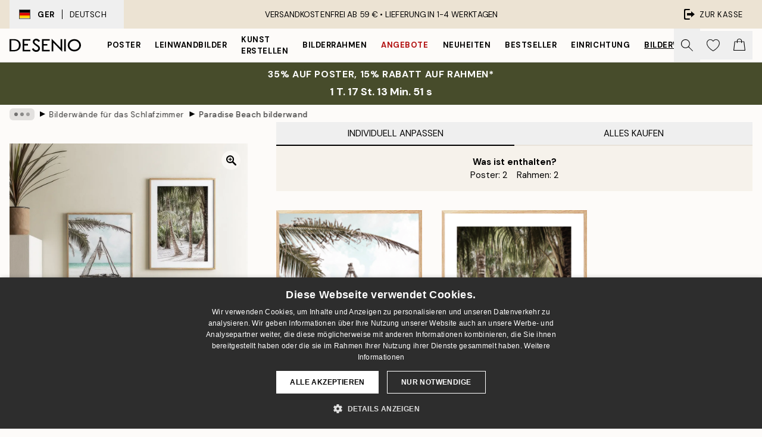

--- FILE ---
content_type: text/html; charset=utf-8
request_url: https://desenio.de/g/p/bilderwande/schlafzimmer-poster-interieur/paradise-beach-bilderwand/
body_size: 53085
content:
<!DOCTYPE html><html dir="ltr" lang="de"><head><title>Paradise Beach Bilderwand – Traumhafte Posterwand mit Strandmotiv | Desenio</title><meta name="description" content="Paradise Beach bilderwand Träumerisches Paradies. Dieses Posterset bringt einen warmen Look in dein Schlafzimmer, und wenn du mit einem traumhaften Blick auf den Strand und auf Palmen aufwachen möchtest, ist es die perfekte Wahl für dich. Shoppe das Poste"/><meta charSet="utf-8"/><meta name="viewport" content="initial-scale=1.0, width=device-width"/><link rel="canonical" href="https://desenio.de/g/p/bilderwande/schlafzimmer-poster-interieur/paradise-beach-bilderwand/"/><link rel="alternate" hrefLang="en-gb" href="https://desenio.co.uk/g/p/gallery-walls/bedroom/paradise-beach-gallery-wall/"/><link rel="alternate" hrefLang="da-dk" href="https://desenio.dk/g/p/billedvaeg/sovevarelse/paradise-beach-billedvaeg/"/><link rel="alternate" hrefLang="de-de" href="https://desenio.de/g/p/bilderwande/schlafzimmer-poster-interieur/paradise-beach-bilderwand/"/><link rel="alternate" hrefLang="de-at" href="https://desenio.at/g/p/bilderwande/schlafzimmer-poster-interieur/paradise-beach-bilderwand/"/><link rel="alternate" hrefLang="sv-se" href="https://desenio.se/g/p/tavelvaggar/sovrum/paradise-beach-tavelvagg/"/><link rel="alternate" hrefLang="it-it" href="https://desenio.it/g/p/gallerie-a-parete/camera-da-letto/paradise-beach-galleria-a-parete/"/><link rel="alternate" hrefLang="fi-fi" href="https://desenio.fi/g/p/tauluseinat/makuuhuone/paradise-beach-tauluseina/"/><link rel="alternate" hrefLang="fr-fr" href="https://desenio.fr/g/p/decoration-murale/chambre-affiches/paradise-beach-decoration-murale/"/><link rel="alternate" hrefLang="nl-nl" href="https://desenio.nl/g/p/fotowanden/slaapkamer-posters-wand/paradise-beach-fotowand/"/><link rel="alternate" hrefLang="no-no" href="https://desenio.no/g/p/bildevegger/soverom/paradise-beach-bildevegg/"/><link rel="alternate" hrefLang="en-ie" href="https://desenio.ie/g/p/gallery-walls/bedroom/paradise-beach-gallery-wall/"/><link rel="alternate" hrefLang="pl-pl" href="https://desenio.pl/g/p/galeria-obrazow/sypialnia/paradise-beach-galeria-obrazow/"/><link rel="alternate" hrefLang="en-hu" href="https://desenio.eu/g/p/gallery-walls/bedroom/paradise-beach-gallery-wall/"/><link rel="alternate" hrefLang="es-es" href="https://desenio.es/g/p/galerias-de-pared/dormitorio/paradise-beach-galeria-de-pared/"/><link rel="alternate" hrefLang="en-us" href="https://desenio.com/g/p/gallery-walls/bedroom/paradise-beach-gallery-wall/"/><link rel="alternate" hrefLang="en-ca" href="https://desenio.ca/g/p/gallery-walls/bedroom/paradise-beach-gallery-wall/"/><link rel="alternate" hrefLang="en-jp" href="https://desenio.jp/g/p/gallery-walls/bedroom/paradise-beach-gallery-wall/"/><link rel="alternate" hrefLang="ko-kr" href="https://desenio.kr/g/p/gallery-walls/bedroom/paradise-beach-gallery-wall/"/><link rel="alternate" hrefLang="en-au" href="https://desenio.com.au/g/p/gallery-walls/bedroom/paradise-beach-gallery-wall/"/><link rel="alternate" hrefLang="cs-cz" href="https://desenio.cz/g/p/nastenne-galerie/loznice/paradise-beach-nastenne-galeria/"/><link rel="alternate" hrefLang="el-gr" href="https://desenio.gr/g/p/gallery-wall/ypnodomatio/paradise-beach-gallery-wall/"/><link rel="alternate" hrefLang="pt-pt" href="https://desenio.pt/g/p/paredes-de-quadros/quarto-de-dormir/paradise-beach-parede-de-quadros/"/><link rel="alternate" hrefLang="sk-sk" href="https://desenio.sk/g/p/zostavy-obrazov/spalna/paradise-beach-zostava-obrazov/"/><link rel="alternate" hrefLang="de-ch" href="https://desenio.ch/de-ch/g/p/bilderwande/schlafzimmer-poster-interieur/paradise-beach-bilderwand/"/><link rel="alternate" hrefLang="fr-ch" href="https://desenio.ch/fr-ch/g/p/decoration-murale/chambre-affiches/paradise-beach-decoration-murale/"/><link rel="alternate" hrefLang="it-ch" href="https://desenio.ch/it-ch/g/p/gallerie-a-parete/camera-da-letto/paradise-beach-galleria-a-parete/"/><link rel="alternate" hrefLang="de-be" href="https://desenio.be/de-be/g/p/bilderwande/schlafzimmer-poster-interieur/paradise-beach-bilderwand/"/><link rel="alternate" hrefLang="nl-be" href="https://desenio.be/nl-be/g/p/fotowanden/slaapkamer-posters-wand/paradise-beach-fotowand/"/><link rel="alternate" hrefLang="fr-be" href="https://desenio.be/fr-be/g/p/decoration-murale/chambre-affiches/paradise-beach-decoration-murale/"/><link rel="alternate" hrefLang="es-us" href="https://desenio.com/es-us/g/p/galerias-de-pared/dormitorio/paradise-beach-galeria-de-pared/"/><link rel="alternate" hrefLang="fr-ca" href="https://desenio.ca/fr-ca/g/p/decoration-murale/chambre-affiches/paradise-beach-decoration-murale/"/><link rel="alternate" hrefLang="x-default" href="https://desenio.com/g/p/gallery-walls/bedroom/paradise-beach-gallery-wall/"/><meta property="og:description" content="Paradise Beach bilderwand Träumerisches Paradies. Dieses Posterset bringt einen warmen Look in dein Schlafzimmer, und wenn du mit einem traumhaften Blick auf den Strand und auf Palmen aufwachen möchtest, ist es die perfekte Wahl für dich. Shoppe das Poste"/><meta property="og:url" content="https://desenio.de/g/p/bilderwande/schlafzimmer-poster-interieur/paradise-beach-bilderwand/"/><meta property="og:site_name" content="Desenio"/><link rel="preload" href="/_next/static/media/logo.9c4c515a.svg" as="image" fetchpriority="high"/><link rel="preload" href="/_next/static/media/search.6ab51709.svg" as="image" fetchpriority="high"/><link rel="preload" href="/_next/static/media/heart-outline.390ce03b.svg" as="image" fetchpriority="high"/><link rel="preload" href="/_next/static/media/bag-outline.2ac31710.svg" as="image" fetchpriority="high"/><link rel="preload" as="image" imageSrcSet="https://media.desenio.com/site_images/67f86282f4a0856dfb4ac944_970823935_INSP10374_main_image_DS.jpg?auto=compress%2Cformat&amp;fit=max&amp;w=640 640w, https://media.desenio.com/site_images/67f86282f4a0856dfb4ac944_970823935_INSP10374_main_image_DS.jpg?auto=compress%2Cformat&amp;fit=max&amp;w=750 750w, https://media.desenio.com/site_images/67f86282f4a0856dfb4ac944_970823935_INSP10374_main_image_DS.jpg?auto=compress%2Cformat&amp;fit=max&amp;w=828 828w, https://media.desenio.com/site_images/67f86282f4a0856dfb4ac944_970823935_INSP10374_main_image_DS.jpg?auto=compress%2Cformat&amp;fit=max&amp;w=1080 1080w, https://media.desenio.com/site_images/67f86282f4a0856dfb4ac944_970823935_INSP10374_main_image_DS.jpg?auto=compress%2Cformat&amp;fit=max&amp;w=1200 1200w, https://media.desenio.com/site_images/67f86282f4a0856dfb4ac944_970823935_INSP10374_main_image_DS.jpg?auto=compress%2Cformat&amp;fit=max&amp;w=1920 1920w, https://media.desenio.com/site_images/67f86282f4a0856dfb4ac944_970823935_INSP10374_main_image_DS.jpg?auto=compress%2Cformat&amp;fit=max&amp;w=2048 2048w, https://media.desenio.com/site_images/67f86282f4a0856dfb4ac944_970823935_INSP10374_main_image_DS.jpg?auto=compress%2Cformat&amp;fit=max&amp;w=3840 3840w" imageSizes="80vw" fetchpriority="high"/><meta name="next-head-count" content="45"/><link rel="shortcut icon" href="/favicon.ico" type="image/x-icon"/><link rel="mask-icon" href="/mask-icon.svg" color="black"/><link rel="apple-touch-icon" href="/touch-icon.png"/><meta name="theme-color" content="#eee" media="(prefers-color-scheme: light)"/><meta name="theme-color" content="#000" media="(prefers-color-scheme: dark)"/><meta name="theme-color" content="#eee"/><meta name="google" content="notranslate"/><link rel="preload" href="/_next/static/css/dafcae49c650c990.css" as="style" crossorigin="anonymous"/><link rel="stylesheet" href="/_next/static/css/dafcae49c650c990.css" crossorigin="anonymous" data-n-g=""/><link rel="preload" href="/_next/static/css/833f48369b64c52b.css" as="style" crossorigin="anonymous"/><link rel="stylesheet" href="/_next/static/css/833f48369b64c52b.css" crossorigin="anonymous" data-n-p=""/><noscript data-n-css=""></noscript><script defer="" crossorigin="anonymous" nomodule="" src="/_next/static/chunks/polyfills-42372ed130431b0a.js"></script><script src="/js/cookie-script/37335b252b80b6abdfea8a19d0c7deba.js" defer="" data-nscript="beforeInteractive" crossorigin="anonymous"></script><script defer="" src="/_next/static/chunks/5667.b29e61275f8108a4.js" crossorigin="anonymous"></script><script defer="" src="/_next/static/chunks/3444.baac915d921c3c13.js" crossorigin="anonymous"></script><script defer="" src="/_next/static/chunks/1899.af33a333efc43a50.js" crossorigin="anonymous"></script><script src="/_next/static/chunks/webpack-8caf65f1c1ffda67.js" defer="" crossorigin="anonymous"></script><script src="/_next/static/chunks/framework-2e93983b0e889e06.js" defer="" crossorigin="anonymous"></script><script src="/_next/static/chunks/main-b0a0f65d9ac069d8.js" defer="" crossorigin="anonymous"></script><script src="/_next/static/chunks/pages/_app-4c9fab92a5e08e0a.js" defer="" crossorigin="anonymous"></script><script src="/_next/static/chunks/6577-29b08a669c31dea3.js" defer="" crossorigin="anonymous"></script><script src="/_next/static/chunks/9111-627649a45d346422.js" defer="" crossorigin="anonymous"></script><script src="/_next/static/chunks/2120-aafe4bba91c54a60.js" defer="" crossorigin="anonymous"></script><script src="/_next/static/chunks/9107-dc0f0ec37167899a.js" defer="" crossorigin="anonymous"></script><script src="/_next/static/chunks/pages/g/p/%5B...slug%5D-e8280bc807d5a579.js" defer="" crossorigin="anonymous"></script><script src="/_next/static/Qe2VDIFxesAUyeHIpC9Dc/_buildManifest.js" defer="" crossorigin="anonymous"></script><script src="/_next/static/Qe2VDIFxesAUyeHIpC9Dc/_ssgManifest.js" defer="" crossorigin="anonymous"></script></head><body class="notranslate" lang="de"><noscript><iframe title="Google Tag Manager" src="https://www.googletagmanager.com/ns.html?id=GTM-PMNSHMZ" height="0" width="0" style="display:none;visibility:hidden"></iframe></noscript><div id="__loading-indicator"></div><div id="__next"><script>history.scrollRestoration = "manual"</script><div id="app" data-project="DS" class="__variable_6e5d6a __variable_0d9ce4 font-body flex min-h-full flex-col"><a href="#main" class="visually-hidden">Skip to main content.</a><aside id="status" class="relative z-40 h-8 bg-brand-cream px-4 w-content:h-12 z-40"><noscript class="flex-center absolute left-0 top-0 z-max flex h-full w-full bg-urgent text-tiny font-medium text-white w-content:text-sm">Bitte aktiviere JavaScript, um bei uns zu shoppen!</noscript><div class="relative m-auto flex h-full max-w-header items-center justify-between"><button class="hidden h-full w-48 items-center py-1 w-content:flex"><div class="relative flex h-full items-center px-4 text-xs uppercase hover:bg-brand-ivory-900 hover:bg-opacity-10 ltr:-left-4 rtl:-right-4"><div class="relative me-3 flex border border-brand-900" style="min-height:15.4px;min-width:19px"><img alt="Germany flag icon" aria-hidden="true" loading="lazy" width="640" height="480" decoding="async" data-nimg="1" class="absolute h-full w-full object-cover" style="color:transparent" src="/_next/static/media/de.8e159e6e.svg"/></div><div class="flex h-4 items-center"><span class="font-bold" title="Germany">GER</span><div role="separator" aria-orientation="vertical" class="mx-3 bg-black h-full" style="width:1px"></div>Deutsch</div></div></button><span></span><div role="region" aria-label="Announcements" class="w-full h-full flex-1 relative"><ul class="flex w-full flex-center h-full"><li aria-posinset="1" aria-setsize="1" class="transition-opacity absolute w-full overflow-hidden flex flex-center opacity-100" style="transition-duration:500ms"><p class="truncate w-content:scale-90">VERSANDKOSTENFREI AB 59 € •    LIEFERUNG IN 1-4 WERKTAGEN</p></li></ul></div><a href="https://checkout.desenio.de/checkout/" class="hidden h-full w-48 justify-end py-1 w-content:flex"><div class="relative flex items-center px-4 text-xs uppercase hover:bg-brand-ivory-900 hover:bg-opacity-10 ltr:-right-4 rtl:-left-4"><img alt="Checkout icon" aria-hidden="true" loading="lazy" width="18" height="18" decoding="async" data-nimg="1" class="rtl-mirror me-2" style="color:transparent" src="/_next/static/media/exit.97f80cf2.svg"/>Zur Kasse</div></a></div></aside><header role="banner" class="sticky top-0 z-30 border-b border-brand-500/50 bg-brand-white px-2 w-content:px-4" aria-label="Main navigation"><nav class="m-auto flex h-14 max-w-header" role="navigation"><div class="flex flex-1 w-content:hidden"></div><div class="flex min-w-fit items-center justify-center w-content:me-8 w-content:justify-start"><a class="flex items-center transition-opacity duration-300 active:hover:opacity-60 active:hover:transition-none active:hover:delay-0 opacity-100 w-content:delay-600" href="https://desenio.de/"><img alt="Desenio Logo" fetchpriority="high" width="581" height="116" decoding="async" data-nimg="1" style="color:transparent;height:22.8px;width:120px" src="/_next/static/media/logo.9c4c515a.svg"/></a></div><section id="synapse-popover-group-Rr7b6" aria-label="Site Navigation" class="hide-scrollbar hidden h-full overflow-x-scroll transition-opacity w-content:flex opacity-100 w-content:delay-600"><div class="menu-test-desktop-variant static border-b border-transparent hover:border-black"><a class="popover-button flex-center flex flex-center flex h-full w-full text-nowrap flex items-center justify-center h-full px-3 text-xs font-bold uppercase font-body" id="synapse-popover-R6r7b6-button" aria-expanded="false" href="https://desenio.de/poster/">Poster</a></div><div class="menu-test-desktop-variant static border-b border-transparent hover:border-black"><a class="popover-button flex-center flex flex-center flex h-full w-full text-nowrap flex items-center justify-center h-full px-3 text-xs font-bold uppercase font-body" id="synapse-popover-Rar7b6-button" aria-expanded="false" href="https://desenio.de/leinwandbilder/">Leinwandbilder</a></div><div class="menu-test-desktop-variant static border-b border-transparent hover:border-black"><a class="popover-button flex-center flex flex-center flex h-full w-full text-nowrap flex items-center justify-center h-full px-3 text-xs font-bold uppercase font-body" id="synapse-popover-Rer7b6-button" aria-expanded="false" href="https://desenio.de/poster/kunst-erstellen/">Kunst erstellen</a></div><div class="menu-test-desktop-variant static border-b border-transparent hover:border-black"><a class="popover-button flex-center flex flex-center flex h-full w-full text-nowrap flex items-center justify-center h-full px-3 text-xs font-bold uppercase font-body" id="synapse-popover-Rir7b6-button" aria-expanded="false" href="https://desenio.de/rahmen/">Bilderrahmen</a></div><div class="menu-test-desktop-variant static border-b border-transparent hover:border-black"><a class="popover-button flex-center flex flex-center flex h-full w-full text-nowrap flex items-center justify-center h-full px-3 text-xs font-bold uppercase font-body text-urgent" id="synapse-popover-Rmr7b6-button" aria-expanded="false" href="https://desenio.de/sale/">Angebote</a></div><div class="menu-test-desktop-variant static border-b border-transparent hover:border-black"><a class="popover-button flex-center flex flex-center flex h-full w-full text-nowrap flex items-center justify-center h-full px-3 text-xs font-bold uppercase font-body" id="synapse-popover-Rqr7b6-button" aria-expanded="false" href="https://desenio.de/neuheiten/">Neuheiten</a></div><div class="menu-test-desktop-variant static border-b border-transparent hover:border-black"><a class="popover-button flex-center flex flex-center flex h-full w-full text-nowrap flex items-center justify-center h-full px-3 text-xs font-bold uppercase font-body" id="synapse-popover-Rur7b6-button" aria-expanded="false" href="https://desenio.de/poster/beliebte-bilder/">Bestseller</a></div><div class="menu-test-desktop-variant static border-b border-transparent hover:border-black"><a class="popover-button flex-center flex flex-center flex h-full w-full text-nowrap flex items-center justify-center h-full px-3 text-xs font-bold uppercase font-body" id="synapse-popover-R12r7b6-button" aria-expanded="false" href="https://desenio.de/einrichtung/">Einrichtung</a></div><div class="menu-test-desktop-variant static border-b border-transparent hover:border-black"><a class="popover-button flex-center flex flex-center flex h-full w-full text-nowrap flex items-center justify-center h-full px-3 text-xs font-bold uppercase font-body underline" id="synapse-popover-R16r7b6-button" aria-expanded="false" href="https://desenio.de/bilderwande/">Bilderwände</a></div><div class="menu-test-desktop-variant static border-b border-transparent hover:border-black"><a class="popover-button flex-center flex flex-center flex h-full w-full text-nowrap flex items-center justify-center h-full px-3 text-xs font-bold uppercase font-body" id="synapse-popover-R1ar7b6-button" aria-expanded="false" href="https://desenio.de/desenio-b2b/">B2B</a></div><div class="menu-test-desktop-variant static border-b border-transparent hover:border-black"><a class="popover-button flex-center flex flex-center flex h-full w-full text-nowrap flex items-center justify-center h-full px-3 text-xs font-bold uppercase font-body" id="synapse-popover-R1er7b6-button" aria-expanded="false" href="https://desenio.de/design-magazine/">Magazine</a></div></section><div class="flex flex-1"><div class="ms-auto flex items-center transition-opacity duration-300 opacity-100 delay-600"><div class="relative flex h-full items-center"><button class="group hidden h-full w-11 items-center justify-center transition-opacity duration-300 w-content:flex opacity-100 w-content:delay-600" aria-label="Suche"><img alt="Search icon" aria-hidden="true" fetchpriority="high" width="20" height="20" decoding="async" data-nimg="1" class="duration-150 xl:group-hover:opacity-75" style="color:transparent" src="/_next/static/media/search.6ab51709.svg"/></button><div class="relative flex h-full items-center" id="synapse-icons-end-R1b7b6-shopping-menu-wrapper"><button class="flex items-center justify-center relative w-11 h-12 animate" tabindex="0" aria-expanded="false" aria-controls="shopping-menu-container__wishlist" aria-label="Show products in Wishlist"><img alt="Icon ends icon" aria-hidden="true" fetchpriority="high" width="144" height="132" decoding="async" data-nimg="1" style="color:transparent;width:22px;height:20px" src="/_next/static/media/heart-outline.390ce03b.svg"/></button><button class="flex items-center justify-center relative w-11 h-12" tabindex="0" aria-expanded="false" aria-controls="shopping-menu-container__cart" aria-label="Show products in Cart"><img alt="Empty cart icon" aria-hidden="true" fetchpriority="high" width="121" height="140" decoding="async" data-nimg="1" style="color:transparent;width:20px;height:20px;position:relative;top:-1px" src="/_next/static/media/bag-outline.2ac31710.svg"/></button></div></div></div></div></nav></header><a href="https://desenio.de/promotion/sale/"><aside aria-labelledby="synapse-promotional-banner-Rc7b6-title" class="flex flex-col flex-center py-2 px-4 z-20 text-center group" style="background:#474c2b;color:#fff"><div class="max-w-header relative w-full"><div class="flex flex-col px-8"><span id="synapse-promotional-banner-Rc7b6-title" class="uppercase font-bold text-md">35% auf Poster, 15% Rabatt auf Rahmen*</span></div><div style="background:#474c2b;color:#fff"><time dateTime="2026-01-22" class="flex pt-1 font-bold flex-center text-[18px]"><span class="mx-1" aria-hidden="true">0 Min. <!-- -->0 s</span><span class="visually-hidden">Gültig bis: 2026-01-22</span></time></div></div></aside></a><span></span><main id="main" class="flex-1"><nav id="breadcrumbs" class="flex items-center w-full overflow-x-auto hide-scrollbar mask-x-scroll mx-auto hidden mt-1 md:flex px-4" aria-label="Breadcrumb" data-ph="breadcrumbs" style="max-width:1300px"><div class="sticky start-0 z-10 flex items-center transition-opacity duration-150 shrink-0 opacity-100 delay-150"><div role="presentation" class="flex flex-center h-5 px-2 bg-black/10 rounded-md me-2"><div class="rounded-full bg-black me-1 last:me-0" style="height:6px;width:6px;opacity:calc(0.5 - 0 * 0.1)"></div><div class="rounded-full bg-black me-1 last:me-0" style="height:6px;width:6px;opacity:calc(0.5 - 1 * 0.1)"></div><div class="rounded-full bg-black me-1 last:me-0" style="height:6px;width:6px;opacity:calc(0.5 - 2 * 0.1)"></div></div><div role="separator" aria-orientation="vertical" class="relative font-bold -top-px text-md start-px rtl-mirror">▸</div></div><ol class="flex flex-nowrap ps-1 ms-2" style="transform:translate3d(0px, 0px, 0px)"><li class="flex flex-nowrap mx-1 transition-opacity group duration-300 ltr:first:-ml-3 rtl:first:-mr-3 opacity-0 pointer-events-none"><a class="flex items-center me-2 group-last:me-0 whitespace-nowrap hover:underline truncate text-black/80 text-xs" tabindex="0" style="max-width:15rem" href="https://desenio.de/">Desenio</a><div role="separator" aria-orientation="vertical" class="relative font-bold -top-px text-md start-px rtl-mirror">▸</div></li><li class="flex flex-nowrap mx-1 transition-opacity group duration-300 ltr:first:-ml-3 rtl:first:-mr-3 opacity-0 pointer-events-none"><a class="flex items-center me-2 group-last:me-0 whitespace-nowrap hover:underline truncate text-black/80 text-xs" tabindex="0" style="max-width:15rem" href="https://desenio.de/g/bilderwande/">Bilderwände</a><div role="separator" aria-orientation="vertical" class="relative font-bold -top-px text-md start-px rtl-mirror">▸</div></li><li class="flex flex-nowrap mx-1 transition-opacity group duration-300 ltr:first:-ml-3 rtl:first:-mr-3 opacity-100"><a class="flex items-center me-2 group-last:me-0 whitespace-nowrap hover:underline truncate text-black/80 text-xs" tabindex="0" style="max-width:15rem" href="https://desenio.de/g/bilderwande/schlafzimmer-poster-interieur/">Bilderwände für das Schlafzimmer</a><div role="separator" aria-orientation="vertical" class="relative font-bold -top-px text-md start-px rtl-mirror">▸</div></li><li class="flex flex-nowrap mx-1 transition-opacity group duration-300 ltr:first:-ml-3 rtl:first:-mr-3 opacity-100"><a class="flex items-center me-2 group-last:me-0 whitespace-nowrap hover:underline truncate font-medium pe-3 text-black/80 text-xs" aria-current="page" tabindex="0" style="max-width:15rem" href="https://desenio.de/g/p/bilderwande/schlafzimmer-poster-interieur/paradise-beach-bilderwand/">Paradise Beach bilderwand</a></li></ol></nav><div class="relative z-0"><div class="sticky md:hidden" style="top:0px;z-index:-1"><div class="relative overflow-hidden" style="padding-bottom:116.10000000000001%"><img alt="Eine Bilderwand mit zwei gerahmten Strandmotiven: eine Hängematte unter Palmen und ein Palmenweg auf Sand." fetchpriority="high" decoding="async" data-nimg="fill" class="object-cover" style="position:absolute;height:100%;width:100%;left:0;top:0;right:0;bottom:0;color:transparent;max-width:100%;background-size:cover;background-position:50% 50%;background-repeat:no-repeat;background-image:url(&quot;data:image/svg+xml;charset=utf-8,%3Csvg xmlns=&#x27;http://www.w3.org/2000/svg&#x27; %3E%3Cfilter id=&#x27;b&#x27; color-interpolation-filters=&#x27;sRGB&#x27;%3E%3CfeGaussianBlur stdDeviation=&#x27;20&#x27;/%3E%3CfeColorMatrix values=&#x27;1 0 0 0 0 0 1 0 0 0 0 0 1 0 0 0 0 0 100 -1&#x27; result=&#x27;s&#x27;/%3E%3CfeFlood x=&#x27;0&#x27; y=&#x27;0&#x27; width=&#x27;100%25&#x27; height=&#x27;100%25&#x27;/%3E%3CfeComposite operator=&#x27;out&#x27; in=&#x27;s&#x27;/%3E%3CfeComposite in2=&#x27;SourceGraphic&#x27;/%3E%3CfeGaussianBlur stdDeviation=&#x27;20&#x27;/%3E%3C/filter%3E%3Cimage width=&#x27;100%25&#x27; height=&#x27;100%25&#x27; x=&#x27;0&#x27; y=&#x27;0&#x27; preserveAspectRatio=&#x27;none&#x27; style=&#x27;filter: url(%23b);&#x27; href=&#x27;[data-uri]&#x27;/%3E%3C/svg%3E&quot;)" sizes="80vw" srcSet="https://media.desenio.com/site_images/67f86282f4a0856dfb4ac944_970823935_INSP10374_main_image_DS.jpg?auto=compress%2Cformat&amp;fit=max&amp;w=640 640w, https://media.desenio.com/site_images/67f86282f4a0856dfb4ac944_970823935_INSP10374_main_image_DS.jpg?auto=compress%2Cformat&amp;fit=max&amp;w=750 750w, https://media.desenio.com/site_images/67f86282f4a0856dfb4ac944_970823935_INSP10374_main_image_DS.jpg?auto=compress%2Cformat&amp;fit=max&amp;w=828 828w, https://media.desenio.com/site_images/67f86282f4a0856dfb4ac944_970823935_INSP10374_main_image_DS.jpg?auto=compress%2Cformat&amp;fit=max&amp;w=1080 1080w, https://media.desenio.com/site_images/67f86282f4a0856dfb4ac944_970823935_INSP10374_main_image_DS.jpg?auto=compress%2Cformat&amp;fit=max&amp;w=1200 1200w, https://media.desenio.com/site_images/67f86282f4a0856dfb4ac944_970823935_INSP10374_main_image_DS.jpg?auto=compress%2Cformat&amp;fit=max&amp;w=1920 1920w, https://media.desenio.com/site_images/67f86282f4a0856dfb4ac944_970823935_INSP10374_main_image_DS.jpg?auto=compress%2Cformat&amp;fit=max&amp;w=2048 2048w, https://media.desenio.com/site_images/67f86282f4a0856dfb4ac944_970823935_INSP10374_main_image_DS.jpg?auto=compress%2Cformat&amp;fit=max&amp;w=3840 3840w" src="https://media.desenio.com/site_images/67f86282f4a0856dfb4ac944_970823935_INSP10374_main_image_DS.jpg?auto=compress%2Cformat&amp;fit=max&amp;w=3840"/></div></div><div class="relative translate-y-0 pointer-events-none transform-gpu bg-brand-white" style="height:1px;margin-bottom:0"></div></div><div class="mx-auto mb-8 flex flex-col items-start md:mb-24 md:flex-row md:px-4" style="max-width:1300px"><section class="z-10 w-full flex-1 translate-y-0 bg-brand-white md:ms-8 md:min-w-[500px] md:bg-transparent lg:ms-12" aria-labelledby="synapse-product-R19b6-title" aria-describedby="synapse-product-R19b6-description"><span></span><section id="synapse-tabs-R19p9b6" aria-label="Purchasing mode" class="flex flex-col"><div style="top:0" class="flex justify-between items-center sticky z-20 flex flex-1 bg-brand-white" role="tablist"><button role="tab" id="synapse-tabs-R19p9b6-customize-tab" tabindex="0" aria-selected="true" data-identifier="customize" aria-controls="synapse-tabs-R19p9b6-customize-panel" class="flex-1 truncate cursor-default !border-black py-2 border-b-2 border-brand-ivory-500 uppercase text-black disabled:text-black/50">Individuell anpassen</button><button role="tab" id="synapse-tabs-R19p9b6-buyAll-tab" tabindex="-1" aria-selected="false" data-identifier="buyAll" aria-controls="synapse-tabs-R19p9b6-buyAll-panel" class="flex-1 truncate py-2 border-b-2 border-brand-ivory-500 uppercase text-black disabled:text-black/50">Alles kaufen</button></div><div style="min-height:300px" id="synapse-tabs-R19p9b6-buyAll-panel" aria-labelledby="synapse-tabs-R19p9b6-buyAll-tab" hidden="" class="relative relative"><header class="bg-brand-ivory-300/75 p-4 flex flex-col justify-start xs:justify-center xs:items-center"><strong>Was ist enthalten?</strong><ul class="flex flex-col xs:flex-row flex-wrap justify-center"><li class="xs:me-4 xs:last:me-0">Poster:<!-- --> <!-- -->2</li><li class="xs:me-4 xs:last:me-0">Rahmen:<!-- --> <!-- -->2</li></ul></header><section class="mb-8 mt-6 flex flex-col px-4 md:px-0" id="synapse-product-list-R1b9p9b6" aria-label="All curated products in Gallery Wall"><div class="relative mt-6 grid grid-cols-1 gap-2 border-brand-500 pt-4 first:mt-0 sm:grid-cols-2 md:px-1 xl:grid-cols-3 border-t" id="synapse-photoswipe-R7b9p9b6"><span class="absolute -top-3 bg-white pe-1.5 uppercase text-brand-900">Poster</span><article style="grid-row:1 / 2" id="synapse-gw-product-card-R2nb9p9b6-poster" aria-labelledby="synapse-gw-product-card-R2nb9p9b6-poster-title" aria-describedby="synapse-gw-product-card-R2nb9p9b6-poster-price" class="w-full flex items-start justify-start"><section class="me-2 flex min-w-0 flex-1 last:me-0"><a class="block shrink-0 grow-0" style="width:60px" href="https://media.desenio.com/site_images/685b2489e552fc706df54f94_945812525_14516-8.jpg" data-pswp-width="2000" data-pswp-height="2800" rel="noreferrer" target="_blank" data-photoswipe-item="true"><div class="group relative h-0 w-full" style="padding-bottom:132%"><div class="absolute w-full transition-opacity transform-center"><img alt="Fotografie einer Hängematte aus Holzstöcken an einem Strand mit Palmblättern und blauem Ozean. Stranddeko." loading="lazy" width="154" height="215.6" decoding="async" data-nimg="1" class="h-full w-full shadow-product" style="color:transparent;max-width:100%;background-size:cover;background-position:50% 50%;background-repeat:no-repeat;background-image:url(&quot;data:image/svg+xml;charset=utf-8,%3Csvg xmlns=&#x27;http://www.w3.org/2000/svg&#x27; viewBox=&#x27;0 0 154 215.6&#x27;%3E%3Cfilter id=&#x27;b&#x27; color-interpolation-filters=&#x27;sRGB&#x27;%3E%3CfeGaussianBlur stdDeviation=&#x27;20&#x27;/%3E%3CfeColorMatrix values=&#x27;1 0 0 0 0 0 1 0 0 0 0 0 1 0 0 0 0 0 100 -1&#x27; result=&#x27;s&#x27;/%3E%3CfeFlood x=&#x27;0&#x27; y=&#x27;0&#x27; width=&#x27;100%25&#x27; height=&#x27;100%25&#x27;/%3E%3CfeComposite operator=&#x27;out&#x27; in=&#x27;s&#x27;/%3E%3CfeComposite in2=&#x27;SourceGraphic&#x27;/%3E%3CfeGaussianBlur stdDeviation=&#x27;20&#x27;/%3E%3C/filter%3E%3Cimage width=&#x27;100%25&#x27; height=&#x27;100%25&#x27; x=&#x27;0&#x27; y=&#x27;0&#x27; preserveAspectRatio=&#x27;none&#x27; style=&#x27;filter: url(%23b);&#x27; href=&#x27;[data-uri]&#x27;/%3E%3C/svg%3E&quot;)" sizes="25vw" srcSet="https://media.desenio.com/site_images/685b2489e552fc706df54f94_945812525_14516-8.jpg?auto=compress%2Cformat&amp;fit=max&amp;w=256 256w, https://media.desenio.com/site_images/685b2489e552fc706df54f94_945812525_14516-8.jpg?auto=compress%2Cformat&amp;fit=max&amp;w=384 384w, https://media.desenio.com/site_images/685b2489e552fc706df54f94_945812525_14516-8.jpg?auto=compress%2Cformat&amp;fit=max&amp;w=640 640w, https://media.desenio.com/site_images/685b2489e552fc706df54f94_945812525_14516-8.jpg?auto=compress%2Cformat&amp;fit=max&amp;w=750 750w, https://media.desenio.com/site_images/685b2489e552fc706df54f94_945812525_14516-8.jpg?auto=compress%2Cformat&amp;fit=max&amp;w=828 828w, https://media.desenio.com/site_images/685b2489e552fc706df54f94_945812525_14516-8.jpg?auto=compress%2Cformat&amp;fit=max&amp;w=1080 1080w, https://media.desenio.com/site_images/685b2489e552fc706df54f94_945812525_14516-8.jpg?auto=compress%2Cformat&amp;fit=max&amp;w=1200 1200w, https://media.desenio.com/site_images/685b2489e552fc706df54f94_945812525_14516-8.jpg?auto=compress%2Cformat&amp;fit=max&amp;w=1920 1920w, https://media.desenio.com/site_images/685b2489e552fc706df54f94_945812525_14516-8.jpg?auto=compress%2Cformat&amp;fit=max&amp;w=2048 2048w, https://media.desenio.com/site_images/685b2489e552fc706df54f94_945812525_14516-8.jpg?auto=compress%2Cformat&amp;fit=max&amp;w=3840 3840w" src="https://media.desenio.com/site_images/685b2489e552fc706df54f94_945812525_14516-8.jpg?auto=compress%2Cformat&amp;fit=max&amp;w=3840"/></div></div></a><div class="relative ms-4 flex min-w-0 flex-1 flex-col"><div><a class="truncate font-medium text-sm hover:underline" href="https://desenio.de/p/poster/stay-in-the-moment-poster/"><p id="synapse-gw-product-card-R2nb9p9b6-poster-title" class="truncate font-medium text-sm hover:underline">Stay in the Moment Poster</p></a><span class="block truncate">50x70 cm</span><div><span class="font-medium text-xs whitespace-nowrap" id="synapse-gw-product-card-R2nb9p9b6-poster-price"><ins class="text-urgent" aria-label="Sale price: 27,27 €">27,27 €</ins><del class="text-gray-600 ms-1" aria-label="Original price: 41,95 €">41,95 €</del></span></div></div></div></section></article><article id="synapse-gw-product-card-R2nb9p9b6" aria-labelledby="synapse-gw-product-card-R2nb9p9b6-title" aria-describedby="synapse-gw-product-card-R2nb9p9b6-price" class="w-full flex items-start justify-start sm:ps-2"><section class="me-2 flex min-w-0 flex-1 last:me-0"><a class="block shrink-0 grow-0" style="width:60px" href="https://media.desenio.com/site_images/67f80269f3c8549eeec84df7_1552520041_AAEP50118_main_image_DS.jpg" data-pswp-width="1000" data-pswp-height="1384" rel="noreferrer" target="_blank" data-photoswipe-item="true"><div class="group relative h-0 w-full" style="padding-bottom:132%"><div class="absolute w-full transition-opacity transform-center"><img alt="Eichenholzrahmen mit hellem Holzton, schmaler Rand, weiße Mitte mit Text Place Art Inside." loading="lazy" width="154" height="213.136" decoding="async" data-nimg="1" class="h-full w-full" style="color:transparent;max-width:100%;background-size:cover;background-position:50% 50%;background-repeat:no-repeat;background-image:url(&quot;data:image/svg+xml;charset=utf-8,%3Csvg xmlns=&#x27;http://www.w3.org/2000/svg&#x27; viewBox=&#x27;0 0 154 213.136&#x27;%3E%3Cfilter id=&#x27;b&#x27; color-interpolation-filters=&#x27;sRGB&#x27;%3E%3CfeGaussianBlur stdDeviation=&#x27;20&#x27;/%3E%3CfeColorMatrix values=&#x27;1 0 0 0 0 0 1 0 0 0 0 0 1 0 0 0 0 0 100 -1&#x27; result=&#x27;s&#x27;/%3E%3CfeFlood x=&#x27;0&#x27; y=&#x27;0&#x27; width=&#x27;100%25&#x27; height=&#x27;100%25&#x27;/%3E%3CfeComposite operator=&#x27;out&#x27; in=&#x27;s&#x27;/%3E%3CfeComposite in2=&#x27;SourceGraphic&#x27;/%3E%3CfeGaussianBlur stdDeviation=&#x27;20&#x27;/%3E%3C/filter%3E%3Cimage width=&#x27;100%25&#x27; height=&#x27;100%25&#x27; x=&#x27;0&#x27; y=&#x27;0&#x27; preserveAspectRatio=&#x27;none&#x27; style=&#x27;filter: url(%23b);&#x27; href=&#x27;[data-uri]&#x27;/%3E%3C/svg%3E&quot;)" sizes="25vw" srcSet="https://media.desenio.com/site_images/67f80269f3c8549eeec84df7_1552520041_AAEP50118_main_image_DS.jpg?auto=compress%2Cformat&amp;fit=max&amp;w=256 256w, https://media.desenio.com/site_images/67f80269f3c8549eeec84df7_1552520041_AAEP50118_main_image_DS.jpg?auto=compress%2Cformat&amp;fit=max&amp;w=384 384w, https://media.desenio.com/site_images/67f80269f3c8549eeec84df7_1552520041_AAEP50118_main_image_DS.jpg?auto=compress%2Cformat&amp;fit=max&amp;w=640 640w, https://media.desenio.com/site_images/67f80269f3c8549eeec84df7_1552520041_AAEP50118_main_image_DS.jpg?auto=compress%2Cformat&amp;fit=max&amp;w=750 750w, https://media.desenio.com/site_images/67f80269f3c8549eeec84df7_1552520041_AAEP50118_main_image_DS.jpg?auto=compress%2Cformat&amp;fit=max&amp;w=828 828w, https://media.desenio.com/site_images/67f80269f3c8549eeec84df7_1552520041_AAEP50118_main_image_DS.jpg?auto=compress%2Cformat&amp;fit=max&amp;w=1080 1080w, https://media.desenio.com/site_images/67f80269f3c8549eeec84df7_1552520041_AAEP50118_main_image_DS.jpg?auto=compress%2Cformat&amp;fit=max&amp;w=1200 1200w, https://media.desenio.com/site_images/67f80269f3c8549eeec84df7_1552520041_AAEP50118_main_image_DS.jpg?auto=compress%2Cformat&amp;fit=max&amp;w=1920 1920w, https://media.desenio.com/site_images/67f80269f3c8549eeec84df7_1552520041_AAEP50118_main_image_DS.jpg?auto=compress%2Cformat&amp;fit=max&amp;w=2048 2048w, https://media.desenio.com/site_images/67f80269f3c8549eeec84df7_1552520041_AAEP50118_main_image_DS.jpg?auto=compress%2Cformat&amp;fit=max&amp;w=3840 3840w" src="https://media.desenio.com/site_images/67f80269f3c8549eeec84df7_1552520041_AAEP50118_main_image_DS.jpg?auto=compress%2Cformat&amp;fit=max&amp;w=3840"/></div></div></a><div class="relative ms-4 flex min-w-0 flex-1 flex-col"><div><p id="synapse-gw-product-card-R2nb9p9b6-frame-title" class="truncate font-medium text-sm">Bilderrahmen Eiche</p><span class="block truncate">50x70 cm</span><span class="font-medium text-xs whitespace-nowrap" id="synapse-gw-product-card-R2nb9p9b6-frame-price"><ins class="text-urgent" aria-label="Sale price: 38,21 €">38,21 €</ins><del class="text-gray-600 ms-1" aria-label="Original price: 44,95 €">44,95 €</del></span></div></div></section></article></div><div class="relative mt-6 grid grid-cols-1 gap-2 border-brand-500 pt-4 first:mt-0 sm:grid-cols-2 md:px-1 xl:grid-cols-3 border-t" id="synapse-photoswipe-Rbb9p9b6"><span class="absolute -top-3 bg-white pe-1.5 uppercase text-brand-900">Poster</span><article style="grid-row:1 / 2" id="synapse-gw-product-card-R2rb9p9b6-poster" aria-labelledby="synapse-gw-product-card-R2rb9p9b6-poster-title" aria-describedby="synapse-gw-product-card-R2rb9p9b6-poster-price" class="w-full flex items-start justify-start"><section class="me-2 flex min-w-0 flex-1 last:me-0"><a class="block shrink-0 grow-0" style="width:60px" href="https://media.desenio.com/site_images/685b24c26e3c869838332434_1602446011_14523-8.jpg" data-pswp-width="2000" data-pswp-height="2800" rel="noreferrer" target="_blank" data-photoswipe-item="true"><div class="group relative h-0 w-full" style="padding-bottom:132%"><div class="absolute w-full transition-opacity transform-center"><img alt="Fotografie von Palmen im Sand, sonnenbeschienener Palmenhain mit beigem Sandweg und Schatten" loading="lazy" width="154" height="215.6" decoding="async" data-nimg="1" class="h-full w-full shadow-product" style="color:transparent;max-width:100%;background-size:cover;background-position:50% 50%;background-repeat:no-repeat;background-image:url(&quot;data:image/svg+xml;charset=utf-8,%3Csvg xmlns=&#x27;http://www.w3.org/2000/svg&#x27; viewBox=&#x27;0 0 154 215.6&#x27;%3E%3Cfilter id=&#x27;b&#x27; color-interpolation-filters=&#x27;sRGB&#x27;%3E%3CfeGaussianBlur stdDeviation=&#x27;20&#x27;/%3E%3CfeColorMatrix values=&#x27;1 0 0 0 0 0 1 0 0 0 0 0 1 0 0 0 0 0 100 -1&#x27; result=&#x27;s&#x27;/%3E%3CfeFlood x=&#x27;0&#x27; y=&#x27;0&#x27; width=&#x27;100%25&#x27; height=&#x27;100%25&#x27;/%3E%3CfeComposite operator=&#x27;out&#x27; in=&#x27;s&#x27;/%3E%3CfeComposite in2=&#x27;SourceGraphic&#x27;/%3E%3CfeGaussianBlur stdDeviation=&#x27;20&#x27;/%3E%3C/filter%3E%3Cimage width=&#x27;100%25&#x27; height=&#x27;100%25&#x27; x=&#x27;0&#x27; y=&#x27;0&#x27; preserveAspectRatio=&#x27;none&#x27; style=&#x27;filter: url(%23b);&#x27; href=&#x27;[data-uri]&#x27;/%3E%3C/svg%3E&quot;)" sizes="25vw" srcSet="https://media.desenio.com/site_images/685b24c26e3c869838332434_1602446011_14523-8.jpg?auto=compress%2Cformat&amp;fit=max&amp;w=256 256w, https://media.desenio.com/site_images/685b24c26e3c869838332434_1602446011_14523-8.jpg?auto=compress%2Cformat&amp;fit=max&amp;w=384 384w, https://media.desenio.com/site_images/685b24c26e3c869838332434_1602446011_14523-8.jpg?auto=compress%2Cformat&amp;fit=max&amp;w=640 640w, https://media.desenio.com/site_images/685b24c26e3c869838332434_1602446011_14523-8.jpg?auto=compress%2Cformat&amp;fit=max&amp;w=750 750w, https://media.desenio.com/site_images/685b24c26e3c869838332434_1602446011_14523-8.jpg?auto=compress%2Cformat&amp;fit=max&amp;w=828 828w, https://media.desenio.com/site_images/685b24c26e3c869838332434_1602446011_14523-8.jpg?auto=compress%2Cformat&amp;fit=max&amp;w=1080 1080w, https://media.desenio.com/site_images/685b24c26e3c869838332434_1602446011_14523-8.jpg?auto=compress%2Cformat&amp;fit=max&amp;w=1200 1200w, https://media.desenio.com/site_images/685b24c26e3c869838332434_1602446011_14523-8.jpg?auto=compress%2Cformat&amp;fit=max&amp;w=1920 1920w, https://media.desenio.com/site_images/685b24c26e3c869838332434_1602446011_14523-8.jpg?auto=compress%2Cformat&amp;fit=max&amp;w=2048 2048w, https://media.desenio.com/site_images/685b24c26e3c869838332434_1602446011_14523-8.jpg?auto=compress%2Cformat&amp;fit=max&amp;w=3840 3840w" src="https://media.desenio.com/site_images/685b24c26e3c869838332434_1602446011_14523-8.jpg?auto=compress%2Cformat&amp;fit=max&amp;w=3840"/></div></div></a><div class="relative ms-4 flex min-w-0 flex-1 flex-col"><div><a class="truncate font-medium text-sm hover:underline" href="https://desenio.de/p/poster/between-the-palms-poster/"><p id="synapse-gw-product-card-R2rb9p9b6-poster-title" class="truncate font-medium text-sm hover:underline">Between the Palms Poster</p></a><span class="block truncate">50x70 cm</span><div><span class="font-medium text-xs whitespace-nowrap" id="synapse-gw-product-card-R2rb9p9b6-poster-price"><ins class="text-urgent" aria-label="Sale price: 27,27 €">27,27 €</ins><del class="text-gray-600 ms-1" aria-label="Original price: 41,95 €">41,95 €</del></span></div></div></div></section></article><article id="synapse-gw-product-card-R2rb9p9b6" aria-labelledby="synapse-gw-product-card-R2rb9p9b6-title" aria-describedby="synapse-gw-product-card-R2rb9p9b6-price" class="w-full flex items-start justify-start sm:ps-2"><section class="me-2 flex min-w-0 flex-1 last:me-0"><a class="block shrink-0 grow-0" style="width:60px" href="https://media.desenio.com/site_images/67f80269f3c8549eeec84df7_1552520041_AAEP50118_main_image_DS.jpg" data-pswp-width="1000" data-pswp-height="1384" rel="noreferrer" target="_blank" data-photoswipe-item="true"><div class="group relative h-0 w-full" style="padding-bottom:132%"><div class="absolute w-full transition-opacity transform-center"><img alt="Eichenholzrahmen mit hellem Holzton, schmaler Rand, weiße Mitte mit Text Place Art Inside." loading="lazy" width="154" height="213.136" decoding="async" data-nimg="1" class="h-full w-full" style="color:transparent;max-width:100%;background-size:cover;background-position:50% 50%;background-repeat:no-repeat;background-image:url(&quot;data:image/svg+xml;charset=utf-8,%3Csvg xmlns=&#x27;http://www.w3.org/2000/svg&#x27; viewBox=&#x27;0 0 154 213.136&#x27;%3E%3Cfilter id=&#x27;b&#x27; color-interpolation-filters=&#x27;sRGB&#x27;%3E%3CfeGaussianBlur stdDeviation=&#x27;20&#x27;/%3E%3CfeColorMatrix values=&#x27;1 0 0 0 0 0 1 0 0 0 0 0 1 0 0 0 0 0 100 -1&#x27; result=&#x27;s&#x27;/%3E%3CfeFlood x=&#x27;0&#x27; y=&#x27;0&#x27; width=&#x27;100%25&#x27; height=&#x27;100%25&#x27;/%3E%3CfeComposite operator=&#x27;out&#x27; in=&#x27;s&#x27;/%3E%3CfeComposite in2=&#x27;SourceGraphic&#x27;/%3E%3CfeGaussianBlur stdDeviation=&#x27;20&#x27;/%3E%3C/filter%3E%3Cimage width=&#x27;100%25&#x27; height=&#x27;100%25&#x27; x=&#x27;0&#x27; y=&#x27;0&#x27; preserveAspectRatio=&#x27;none&#x27; style=&#x27;filter: url(%23b);&#x27; href=&#x27;[data-uri]&#x27;/%3E%3C/svg%3E&quot;)" sizes="25vw" srcSet="https://media.desenio.com/site_images/67f80269f3c8549eeec84df7_1552520041_AAEP50118_main_image_DS.jpg?auto=compress%2Cformat&amp;fit=max&amp;w=256 256w, https://media.desenio.com/site_images/67f80269f3c8549eeec84df7_1552520041_AAEP50118_main_image_DS.jpg?auto=compress%2Cformat&amp;fit=max&amp;w=384 384w, https://media.desenio.com/site_images/67f80269f3c8549eeec84df7_1552520041_AAEP50118_main_image_DS.jpg?auto=compress%2Cformat&amp;fit=max&amp;w=640 640w, https://media.desenio.com/site_images/67f80269f3c8549eeec84df7_1552520041_AAEP50118_main_image_DS.jpg?auto=compress%2Cformat&amp;fit=max&amp;w=750 750w, https://media.desenio.com/site_images/67f80269f3c8549eeec84df7_1552520041_AAEP50118_main_image_DS.jpg?auto=compress%2Cformat&amp;fit=max&amp;w=828 828w, https://media.desenio.com/site_images/67f80269f3c8549eeec84df7_1552520041_AAEP50118_main_image_DS.jpg?auto=compress%2Cformat&amp;fit=max&amp;w=1080 1080w, https://media.desenio.com/site_images/67f80269f3c8549eeec84df7_1552520041_AAEP50118_main_image_DS.jpg?auto=compress%2Cformat&amp;fit=max&amp;w=1200 1200w, https://media.desenio.com/site_images/67f80269f3c8549eeec84df7_1552520041_AAEP50118_main_image_DS.jpg?auto=compress%2Cformat&amp;fit=max&amp;w=1920 1920w, https://media.desenio.com/site_images/67f80269f3c8549eeec84df7_1552520041_AAEP50118_main_image_DS.jpg?auto=compress%2Cformat&amp;fit=max&amp;w=2048 2048w, https://media.desenio.com/site_images/67f80269f3c8549eeec84df7_1552520041_AAEP50118_main_image_DS.jpg?auto=compress%2Cformat&amp;fit=max&amp;w=3840 3840w" src="https://media.desenio.com/site_images/67f80269f3c8549eeec84df7_1552520041_AAEP50118_main_image_DS.jpg?auto=compress%2Cformat&amp;fit=max&amp;w=3840"/></div></div></a><div class="relative ms-4 flex min-w-0 flex-1 flex-col"><div><p id="synapse-gw-product-card-R2rb9p9b6-frame-title" class="truncate font-medium text-sm">Bilderrahmen Eiche</p><span class="block truncate">50x70 cm</span><span class="font-medium text-xs whitespace-nowrap" id="synapse-gw-product-card-R2rb9p9b6-frame-price"><ins class="text-urgent" aria-label="Sale price: 38,21 €">38,21 €</ins><del class="text-gray-600 ms-1" aria-label="Original price: 44,95 €">44,95 €</del></span></div></div></section></article></div></section><div class="flex flex-col flex-center z-10 sticky bottom-0 h-xs:static p-4 md:p-0 md:py-4 bg-brand-white border-t border-gray-200"><output class="flex items-center w-full justify-between mb-2 font-bold uppercase text-md"><span>Zwischensumme</span><span class="font-medium text-xs whitespace-nowrap"><ins class="text-md text-urgent me-2">130,96 €</ins><del class="visually-hidden">173,80 €</del></span></output><div class="flex flex-center w-full"><button class="button button-primary w-full mx-auto flex items-center relative mb-safe"><span class="flex items-center"><span class="me-3">ALLES IM</span><span class="visually-hidden">Warenkorb</span><img alt="Bag icon" loading="lazy" width="121" height="140" decoding="async" data-nimg="1" class="-mt-0.5 invert" style="color:transparent;height:16px;width:16px" src="/_next/static/media/bag-outline.2ac31710.svg"/></span></button></div></div></div><div style="min-height:300px" id="synapse-tabs-R19p9b6-customize-panel" aria-labelledby="synapse-tabs-R19p9b6-customize-tab" class="relative relative"></div></section></section></div><h1 id="synapse-product-R19b6-title" class="h2 mt-4 px-4 text-center md:px-0 md:text-start mb-2">Paradise Beach bilderwand</h1><div id="synapse-product-R19b6-description" class="brand-defaults gw-product-description"><span>Träumerisches Paradies. Dieses Posterset bringt einen warmen Look in dein Schlafzimmer, und wenn du mit einem traumhaften Blick auf den Strand und auf Palmen aufwachen möchtest, ist es die perfekte Wahl für dich. Shoppe das Posterpaar hier!</span></div><div role="separator" aria-orientation="horizontal" class="relative mx-auto my-16 max-w-content bg-brand-500 w-full" style="height:1px"></div><span></span><aside class="relative mb-12" id="lipscoreReviews"><h2 class="h3 mb-6 w-full text-center">Kundenbewertungen</h2><div class="w-content:items-start max-w-content relative mx-auto items-center md:flex md:flex-row md:items-center"><section aria-label="Summary" class="mb-4 ms-0 flex flex-col items-center md:mx-4 md:mb-0"><p class="relative -mt-2 hidden text-xl font-medium md:block"><strong>4.4</strong></p><p class="mb-2 text-sm font-bold uppercase">Hervorragend</p><img alt="4.5 von 5 Sternen" loading="lazy" width="135" height="25" decoding="async" data-nimg="1" style="color:transparent" src="/_next/static/media/star4.5.39282e0c.svg"/><p class="text-tiny w-content:flex-1 mb-2 mt-3 flex flex-col justify-center text-center"><span><span class="md:hidden"><strong>4.4 von 5 Sternen</strong> </span><span>Basierend auf 108640 Bewertungen.<br>Sieh dir einige Bewertungen hier an.</span></span></p><div class="relative"><img alt="Lipscore logo" loading="lazy" width="90" height="19" decoding="async" data-nimg="1" style="color:transparent" src="/_next/static/media/lipscore.974bc772.svg"/></div></section><aside aria-label="Bewertungen" class="relative h-full flex-1 md:w-2/3 lg:w-3/4"><section aria-label="Kundenbewertungen" class="relative"><h2 class="w-full px-4 mb-2 text-center h3 visually-hidden">Kundenbewertungen</h2><div class="flex w-full items-center"><button class="flex flex-center group z-10 me-2 opacity-0" aria-hidden="true" style="min-height:2rem;min-width:2rem" aria-label="Previous - Slide" aria-controls="synapse-slider-Rat9b6"><img alt="Left arrow icon" aria-hidden="true" loading="lazy" width="15" height="15" decoding="async" data-nimg="1" class="transition-opacity duration-300 rtl-mirror group-disabled:opacity-25" style="color:transparent;height:15px;width:15px" src="/_next/static/media/arrow-left-thin.12bd2c75.svg"/></button><ul id="synapse-slider-Rat9b6" class="flex-1 grid hide-scrollbar no-highlight overscroll-x-contain transition-opacity drag-safe-area duration-300 py-4 min-h-[175px] overflow-x-auto opacity-0 pointer-events-none" style="gap:16px;grid-auto-flow:column;padding-inline-start:16px;scroll-padding:16px;grid-auto-columns:calc(100% - 0px - 0px)"><li id="synapse-slider-Rat9b6-slide-1" class="scroll-snap-start flex flex-center" aria-posinset="1" aria-setsize="5"><div class="flex flex-1 h-full relative flex-center min-w-0 flex flex-col items-start p-4 shadow-md bg-brand-ivory-300"><div class="mb-2 flex w-full justify-between gap-4"><img alt="5 von 5 Sternen" loading="lazy" width="85" height="22" decoding="async" data-nimg="1" style="color:transparent" src="/_next/static/media/star5.645109a4.svg"/><span class="text-tiny truncate px-3 py-0.5 font-bold" style="color:#27692B;background-color:#43A04726">Verifizierter Käufer</span></div><figure class="flex w-full flex-1 flex-col"><blockquote class="mb-1 line-clamp-2 flex-1 text-xs"><span>Sehr schöne Poster, gute Qualität,</span></blockquote><time dateTime="2026-01-20" class="text-tiny text-brand-900">20 Jan</time><cite class="text-tiny not-italic">Sabine B</cite></figure></div></li><li id="synapse-slider-Rat9b6-slide-2" class="scroll-snap-start flex flex-center relative flex flex-col items-start p-4 shadow-md bg-brand-ivory-300" aria-posinset="2" aria-setsize="5"><div class="mb-2 flex w-full justify-between gap-4"><img alt="5 von 5 Sternen" loading="lazy" width="85" height="22" decoding="async" data-nimg="1" style="color:transparent" src="/_next/static/media/star5.645109a4.svg"/><span class="text-tiny truncate px-3 py-0.5 font-bold" style="color:#27692B;background-color:#43A04726">Verifizierter Käufer</span></div><figure class="flex w-full flex-1 flex-col"><blockquote class="mb-1 line-clamp-2 flex-1 text-xs"><span>Thank you!</span></blockquote><time dateTime="2026-01-19" class="text-tiny text-brand-900">19 Jan</time><cite class="text-tiny not-italic">Uli K</cite></figure></li><li id="synapse-slider-Rat9b6-slide-3" class="scroll-snap-start flex flex-center relative flex flex-col items-start p-4 shadow-md bg-brand-ivory-300" aria-posinset="3" aria-setsize="5"><div class="mb-2 flex w-full justify-between gap-4"><img alt="5 von 5 Sternen" loading="lazy" width="85" height="22" decoding="async" data-nimg="1" style="color:transparent" src="/_next/static/media/star5.645109a4.svg"/><span class="text-tiny truncate px-3 py-0.5 font-bold" style="color:#27692B;background-color:#43A04726">Verifizierter Käufer</span></div><figure class="flex w-full flex-1 flex-col"><blockquote class="mb-1 line-clamp-2 flex-1 text-xs"><span>Schon meine 10te Bestellung in ca. 3 Jahren und nach wie vor super zufrieden.</span></blockquote><time dateTime="2026-01-16" class="text-tiny text-brand-900">16 Jan</time><cite class="text-tiny not-italic">Natalie J</cite></figure></li><li id="synapse-slider-Rat9b6-slide-4" class="scroll-snap-start flex flex-center relative flex flex-col items-start p-4 shadow-md bg-brand-ivory-300" aria-posinset="4" aria-setsize="5"><div class="mb-2 flex w-full justify-between gap-4"><img alt="5 von 5 Sternen" loading="lazy" width="85" height="22" decoding="async" data-nimg="1" style="color:transparent" src="/_next/static/media/star5.645109a4.svg"/><span class="text-tiny truncate px-3 py-0.5 font-bold" style="color:#27692B;background-color:#43A04726">Verifizierter Käufer</span></div><figure class="flex w-full flex-1 flex-col"><blockquote class="mb-1 line-clamp-2 flex-1 text-xs"><span>Alles sehr gut.</span></blockquote><time dateTime="2026-01-15" class="text-tiny text-brand-900">15 Jan</time><cite class="text-tiny not-italic">Karin B</cite></figure></li><li id="synapse-slider-Rat9b6-slide-5" class="scroll-snap-start flex flex-center" aria-posinset="5" aria-setsize="5"><div class="flex flex-1 h-full relative flex-center min-w-0 flex flex-col items-start p-4 shadow-md bg-brand-ivory-300"><div class="mb-2 flex w-full justify-between gap-4"><img alt="5 von 5 Sternen" loading="lazy" width="85" height="22" decoding="async" data-nimg="1" style="color:transparent" src="/_next/static/media/star5.645109a4.svg"/><span class="text-tiny truncate px-3 py-0.5 font-bold" style="color:#27692B;background-color:#43A04726">Verifizierter Käufer</span></div><figure class="flex w-full flex-1 flex-col"><blockquote class="mb-1 line-clamp-2 flex-1 text-xs"><span>Große Auswahl und schnelle Lieferung&nbsp;</span></blockquote><time dateTime="2026-01-13" class="text-tiny text-brand-900">13 Jan</time><cite class="text-tiny not-italic">Wolfgang S</cite></figure></div></li></ul><button class="flex flex-center group z-10 ms-2 opacity-0 -scale-x-100" aria-hidden="true" style="min-height:2rem;min-width:2rem" aria-label="Next - Slide" aria-controls="synapse-slider-Rat9b6"><img alt="Left arrow icon" aria-hidden="true" loading="lazy" width="15" height="15" decoding="async" data-nimg="1" class="transition-opacity duration-300 rtl-mirror group-disabled:opacity-25" style="color:transparent;height:15px;width:15px" src="/_next/static/media/arrow-left-thin.12bd2c75.svg"/></button></div></section></aside></div><div class="mt-6 flex justify-center"><a class="button button-tertiary" href="https://desenio.de/reviews/">Sieh dir weitere Bewertungen hier an</a></div></aside></main><footer role="contentinfo" class="relative m-auto flex w-full flex-col items-center bg-brand-ivory-300 py-12"><aside class="w-full pb-12 mb-8 border-b border-brand-500 max-w-content" aria-label="Taglines"><ul class="grid grid-cols-1 gap-8 mx-4 sm:mx-12 sm:gap-12 lg:grid-cols-4 sm:grid-cols-2"><li><figure class="flex flex-col text-center flex-center"><div class="relative flex w-10 h-10 flex-center"><img alt="Taglines icon" aria-hidden="true" loading="lazy" width="191" height="143" decoding="async" data-nimg="1" class="h-full w-full object-contain rtl-mirror" style="color:transparent;transform:scale(1)" src="/_next/static/media/transport.9903f816.svg"/></div><figcaption class="mt-4 text-sm font-medium uppercase">SCHNELLE LIEFERUNG</figcaption><p class="px-2 text-xs">1-4 Werktage</p></figure></li><li><figure class="flex flex-col text-center flex-center"><div class="relative flex w-10 h-10 flex-center"><img alt="Taglines icon" aria-hidden="true" loading="lazy" width="176" height="133" decoding="async" data-nimg="1" class="h-full w-full object-contain" style="color:transparent;transform:scale(1)" src="/_next/static/media/package.d6d47a19.svg"/></div><figcaption class="mt-4 text-sm font-medium uppercase">VERSANDKOSTENFREI</figcaption><p class="px-2 text-xs">Versandkostenfrei ab 59 €</p></figure></li></ul></aside><div class="flex w-full max-w-content flex-col justify-between py-12 lg:flex-row"><div class="mx-auto px-4"><div class="flex-center flex max-w-xs flex-col"><img alt="Desenio Logo" loading="lazy" width="200" height="40" decoding="async" data-nimg="1" class="mb-4 lg:self-start" style="color:transparent" src="/_next/static/media/logo.9c4c515a.svg"/><label id="synapse-footer-Rbb6-newsletter-label" for="synapse-footer-Rbb6-newsletter-input"><p class="text-center text-sm font-medium uppercase lg:text-start">LASS UNS FREUNDE WERDEN</p><span class="my-3 block text-center text-xs text-gray-600 lg:text-start">Erhalte jetzt 15% Rabatt auf Poster, wenn du dich für unseren Newsletter anmeldest!</span></label><form aria-labelledby="synapse-footer-Rbb6-newsletter-label" aria-describedby="synapse-footer-Rbb6-newsletter-description" class="flex w-full flex-col" novalidate=""><div class="flex flex-row items-start"><div class="relative w-full flex flex-col justify-start"><label for="synapse-footer-Rbb6-newsletter-input" title="Erforderlich: E-Mail" class="w-max visually-hidden">*<!-- -->E-Mail</label><div class="flex-1 flex items-center"><input id="synapse-footer-Rbb6-newsletter-input" name="synapse-footer-Rbb6-newsletter-input-email" type="email" autoCorrect="off" spellcheck="false" required="" aria-invalid="false" dir="ltr" lang="en-US" placeholder="Bitte gib deine E-Mail-Adresse ein" class="w-full outline-none appearance-none min-h-[3rem] px-4 text-md border placeholder-black/50 focus:border-black text-black border-black/50 text-center" value=""/></div><div class="flex-1 flex min-h-[1.5rem] items-center justify-end"></div></div></div><div class="relative w-full flex flex-col justify-start hidden"><div class="flex-1 flex items-center"><input id="synapse-input-text-R16lbb6" name="newsletter-text" type="text" spellcheck="true" autoCorrect="on" autoComplete="off" autoCapitalize="sentences" aria-invalid="false" placeholder="Example" class="w-full outline-none appearance-none min-h-[3rem] px-4 text-black border-black/50 text-md border placeholder-black/50 focus:border-black/100"/></div><div class="flex-1 flex min-h-[1.5rem] items-center justify-end"></div></div><div class="flex flex-col-reverse gap-4 md:flex-row"><button type="submit" class="relative button button-primary">Senden</button></div></form><small hidden="" class="mt-3 text-center text-brand-900 lg:text-start">Durch die Eingabe deiner E-Mail-Adresse und dem Senden dieser stimmst du zu, dass wir dir exklusive Rabattangebote, Tipps und Tricks, Inspiration, Einblicke hinter die Kulissen und vieles mehr zukommen lassen dürfen. Du stimmst damit sämtlichen Marketing- und personalisierten Nachrichten (dazu zählen auch Newsletter, SMS-Benachrichtigungen und
Warenkorb-Erinnerungen) zu, für die wir deine Daten und Kontaktdaten nutzen dürfen.
Selbstverständlich kannst du dich jederzeit wieder abmelden.</small><small id="synapse-footer-Rbb6-newsletter-description" class="mt-3 text-center italic lg:text-start">In unserer <a class="font-bold hover:underline" target="_blank" href="https://desenio.de/info/datenschutz/">Datenschutzerklärung</a> erfährst du, wie wir deine Daten verarbeiten</small></div></div><div><div role="separator" aria-orientation="vertical" class="h-full bg-brand-500 h-full" style="width:1px"></div></div><div class="mx-auto mt-12 flex w-full flex-col justify-between lg:mt-0 lg:w-1/2"><nav class="flex justify-around" aria-label="Desenio footer"><div class="flex-1"><p></p><ul class="flex flex-col"><li class="w-full lg:w-2/3 px-3 lg:px-0 lg:text-start text-end mb-3 last:mb-0"><a href="https://desenio.de/info/uber-desenio/" class="text-xs font-body hover:underline">Über uns</a></li><li class="w-full lg:w-2/3 px-3 lg:px-0 lg:text-start text-end mb-3 last:mb-0"><a href="https://desenio.de/info/presse-2/" class="text-xs font-body hover:underline">Presse</a></li><li class="w-full lg:w-2/3 px-3 lg:px-0 lg:text-start text-end mb-3 last:mb-0"><a href="https://desenio.de/info/impressum/" class="text-xs font-body hover:underline">Impressum</a></li><li class="w-full lg:w-2/3 px-3 lg:px-0 lg:text-start text-end mb-3 last:mb-0"><a href="https://desenio.de/info/career/" class="text-xs font-body hover:underline">Career</a></li><li class="w-full lg:w-2/3 px-3 lg:px-0 lg:text-start text-end mb-3 last:mb-0"><a href="https://desenio.de/nachhaltigkeit/" class="text-xs font-body hover:underline">Nachhaltigkeit</a></li><li class="w-full lg:w-2/3 px-3 lg:px-0 lg:text-start text-end mb-3 last:mb-0"><a href="https://desenio.de/barrierefreiheitserklarung/" class="text-xs font-body hover:underline">Barrierefreiheitserklärung</a></li><li class="w-full lg:w-2/3 px-3 lg:px-0 lg:text-start text-end mb-3 last:mb-0"><a href="https://desenio.de/info/student-discount/" class="text-xs font-body hover:underline">Student Discount</a></li><li class="w-full lg:w-2/3 px-3 lg:px-0 lg:text-start text-end mb-3 last:mb-0"><a href="https://desenio.de/info/club/" class="text-xs font-body hover:underline">Desenio Ambassador Programme</a></li><li class="w-full lg:w-2/3 px-3 lg:px-0 lg:text-start text-end mb-3 last:mb-0"><a href="https://desenio.de/b2b/" class="text-xs font-body hover:underline">Anmeldung (geschäftlich)</a></li></ul></div><div class="flex-1"><p></p><ul class="flex flex-col"><li class="w-full lg:w-2/3 px-3 lg:px-0 m-auto mb-3 last:mb-0"><a href="https://desenio.de/desenio-art-advice/" class="text-xs font-body hover:underline text-start">Desenio Art Advice</a></li><li class="w-full lg:w-2/3 px-3 lg:px-0 m-auto mb-3 last:mb-0"><a href="https://desenio.de/info/faqs/" class="text-xs font-body hover:underline text-start">Kundenservice</a></li><li class="w-full lg:w-2/3 px-3 lg:px-0 m-auto mb-3 last:mb-0"><a href="https://desenio.de/tracking/" class="text-xs font-body hover:underline text-start">Auftragsverfolgung</a></li><li class="w-full lg:w-2/3 px-3 lg:px-0 m-auto mb-3 last:mb-0"><a href="https://desenio.de/info/agb/" class="text-xs font-body hover:underline text-start">AGB</a></li><li class="w-full lg:w-2/3 px-3 lg:px-0 m-auto mb-3 last:mb-0"><a href="https://desenio.de/info/datenschutz/" class="text-xs font-body hover:underline text-start">Datenschutzerklärung</a></li><li class="w-full lg:w-2/3 px-3 lg:px-0 m-auto mb-3 last:mb-0"><a href="https://desenio.de/info/cookies-5/" class="text-xs font-body hover:underline text-start">Cookies</a></li><li class="w-full lg:w-2/3 px-3 lg:px-0 m-auto mb-3 last:mb-0"><button class="text-xs font-body hover:underline text-start">Cookies verwalten</button></li></ul></div></nav><div class="flex items-center justify-center gap-8 mt-8 lg:justify-start"><a href="https://www.instagram.com/desenio/" target="_blank"><img alt="Instagram" loading="lazy" width="28" height="28" decoding="async" data-nimg="1" style="color:transparent" src="/_next/static/media/instagram.6a46c229.svg"/></a><a href="https://www.tiktok.com/@desenio" target="_blank"><img alt="TikTok" loading="lazy" width="24" height="27" decoding="async" data-nimg="1" style="color:transparent" src="/_next/static/media/tiktok.f2b62228.svg"/></a><a href="https://www.facebook.com/Desenio.Art" target="_blank"><img alt="Facebook" loading="lazy" width="14" height="27" decoding="async" data-nimg="1" style="color:transparent" src="/_next/static/media/facebook.014ddf16.svg"/></a><a href="https://www.pinterest.com/desenio/" target="_blank"><img alt="Pinterest" loading="lazy" width="23" height="28" decoding="async" data-nimg="1" style="color:transparent" src="/_next/static/media/pinterest.99f231da.svg"/></a><a href="https://www.youtube.com/@desenio8870" target="_blank"><img alt="YouTube" loading="lazy" width="38" height="28" decoding="async" data-nimg="1" style="color:transparent" src="/_next/static/media/youtube.547dadd9.svg"/></a></div></div></div><button class="flex-center mb-6 mt-2 flex px-4 py-2 text-xs uppercase hover:bg-brand-ivory-900 hover:bg-opacity-10 active:bg-opacity-25"><div class="me-2 flex flex-1 items-center justify-end font-bold"><img alt="Germany flag icon" aria-hidden="true" loading="lazy" width="640" height="480" decoding="async" data-nimg="1" class="me-3" style="color:transparent;height:14.4px;width:18px" src="/_next/static/media/de.8e159e6e.svg"/>GER</div><div role="separator" aria-orientation="vertical" class="me-2 ms-1 h-5 w-px bg-brand-700"></div><div class="flex w-max items-center ps-1 text-brand-900">Deutsch<img alt="Right arrow icon" aria-hidden="true" loading="lazy" width="535" height="1000" decoding="async" data-nimg="1" class="rtl-mirror ms-3" style="color:transparent;height:15.75px;width:9px" src="/_next/static/media/arrow-right-thin.6100c049.svg"/></div></button><span></span><ul class="flex items-center px-4 mb-3 flex-wrap justify-center"><li title="DHL" class="relative rounded-md border w-14 h-8 bg-brand-white mb-3 mx-2 rounded-none border-0" style="padding:0.25rem 0.6rem;background:#FDCC39;border-color:#FDCC39"><div class="relative h-full" style="transform:scale(1.5)"><img alt="DHL logo" loading="lazy" width="128" height="18" decoding="async" data-nimg="1" class="object-contain w-full h-full" style="color:transparent" srcSet="/_next/image/?url=%2F_next%2Fstatic%2Fmedia%2Fdhl.b395f799.png&amp;w=128&amp;q=75 1x, /_next/image/?url=%2F_next%2Fstatic%2Fmedia%2Fdhl.b395f799.png&amp;w=256&amp;q=75 2x" src="/_next/image/?url=%2F_next%2Fstatic%2Fmedia%2Fdhl.b395f799.png&amp;w=256&amp;q=75"/></div></li><li title="Spring GDS" class="relative rounded-md border w-14 h-8 border-gray-300 bg-brand-white mb-3 mx-2 rounded-none border-0" style="padding:0.25rem 0.6rem"><div class="relative h-full" style="transform:scale(1.1)"><img alt="Spring GDS logo" loading="lazy" width="94" height="128" decoding="async" data-nimg="1" class="object-contain w-full h-full" style="color:transparent" srcSet="/_next/image/?url=%2F_next%2Fstatic%2Fmedia%2Fspring-gds.fe53b4f7.png&amp;w=96&amp;q=75 1x, /_next/image/?url=%2F_next%2Fstatic%2Fmedia%2Fspring-gds.fe53b4f7.png&amp;w=256&amp;q=75 2x" src="/_next/image/?url=%2F_next%2Fstatic%2Fmedia%2Fspring-gds.fe53b4f7.png&amp;w=256&amp;q=75"/></div></li><li title="Klarna" class="relative rounded-md border w-14 h-8 bg-brand-white mb-3 mx-2 rounded-none border-0" style="padding:0.25rem 0.6rem;background:#F4B6C7;border-color:#F4B6C7"><div class="relative h-full" style="transform:scale(1.1)"><img alt="Klarna logo" loading="lazy" width="128" height="28" decoding="async" data-nimg="1" class="object-contain w-full h-full" style="color:transparent" srcSet="/_next/image/?url=%2F_next%2Fstatic%2Fmedia%2Fklarna.e4a8f566.png&amp;w=128&amp;q=75 1x, /_next/image/?url=%2F_next%2Fstatic%2Fmedia%2Fklarna.e4a8f566.png&amp;w=256&amp;q=75 2x" src="/_next/image/?url=%2F_next%2Fstatic%2Fmedia%2Fklarna.e4a8f566.png&amp;w=256&amp;q=75"/></div></li><li title="Visa" class="relative rounded-md border w-14 h-8 border-gray-300 bg-brand-white mb-3 mx-2 rounded-none border-0" style="padding:0.25rem 0.6rem"><div class="relative h-full"><img alt="Visa logo" loading="lazy" width="128" height="42" decoding="async" data-nimg="1" class="object-contain w-full h-full" style="color:transparent" srcSet="/_next/image/?url=%2F_next%2Fstatic%2Fmedia%2Fvisa.c18496d7.png&amp;w=128&amp;q=75 1x, /_next/image/?url=%2F_next%2Fstatic%2Fmedia%2Fvisa.c18496d7.png&amp;w=256&amp;q=75 2x" src="/_next/image/?url=%2F_next%2Fstatic%2Fmedia%2Fvisa.c18496d7.png&amp;w=256&amp;q=75"/></div></li><li title="Mastercard" class="relative rounded-md border w-14 h-8 border-gray-300 bg-brand-white mb-3 mx-2 rounded-none border-0" style="padding:0.25rem 0.6rem"><div class="relative h-full" style="transform:scale(0.9)"><img alt="Mastercard logo" loading="lazy" width="128" height="82" decoding="async" data-nimg="1" class="object-contain w-full h-full" style="color:transparent" srcSet="/_next/image/?url=%2F_next%2Fstatic%2Fmedia%2Fmastercard.85e949a6.png&amp;w=128&amp;q=75 1x, /_next/image/?url=%2F_next%2Fstatic%2Fmedia%2Fmastercard.85e949a6.png&amp;w=256&amp;q=75 2x" src="/_next/image/?url=%2F_next%2Fstatic%2Fmedia%2Fmastercard.85e949a6.png&amp;w=256&amp;q=75"/></div></li><li title="American Express" class="relative rounded-md border w-14 h-8 bg-brand-white mb-3 mx-2 rounded-none border-0" style="padding:0.25rem 0.6rem;background:#2C6FC8;border-color:#2C6FC8"><div class="relative h-full" style="transform:scale(1.1)"><img alt="American Express logo" loading="lazy" width="128" height="30" decoding="async" data-nimg="1" class="object-contain w-full h-full" style="color:transparent" srcSet="/_next/image/?url=%2F_next%2Fstatic%2Fmedia%2Famex.2f886451.png&amp;w=128&amp;q=75 1x, /_next/image/?url=%2F_next%2Fstatic%2Fmedia%2Famex.2f886451.png&amp;w=256&amp;q=75 2x" src="/_next/image/?url=%2F_next%2Fstatic%2Fmedia%2Famex.2f886451.png&amp;w=256&amp;q=75"/></div></li></ul><small class="text-xs uppercase text-brand-900">Copyright © <!-- -->2026<!-- -->,<!-- --> <a href="https://desenio.de/">Desenio</a> AB</small></footer></div></div><script id="__NEXT_DATA__" type="application/json" crossorigin="anonymous">{"props":{"pageProps":{"pageType":"galleryWall","preview":false,"key":11377,"commerce":{"currencyCode":"EUR","hreflang":"de-de","desktopNavigation":{"title":null,"items":[{"id":756,"title":"Poster","URL":"poster/","children":[{"id":951,"title":"Poster","URL":"poster/","children":[{"id":956,"title":"Alle Poster","URL":"poster/"},{"id":952,"title":"Neuheiten","URL":"neuheiten/"},{"id":45,"title":"Bestseller","URL":"poster/beliebte-bilder/"},{"id":953,"title":"Bilderwände","URL":"g/bilderwande/"},{"id":840,"title":"Postersets","URL":"poster/postersets/"},{"id":1574,"title":"Perfekte Paare","URL":"poster/perfekte-paare/"},{"id":954,"title":"Geschenkgutschein","URL":"geschenkgutschein/"},{"id":1867,"title":"Magazine","URL":"design-magazine/"},{"id":1045,"title":"Outlet","URL":"poster/outlet/"}]},{"id":21,"title":"Kategorien","URL":"poster/","children":[{"id":42,"title":"Kunstdrucke","URL":"poster/kunstdrucken/"},{"id":46,"title":"Fotografien","URL":"poster/kunstdrucken/fotografien/"},{"id":50,"title":"Botanik","URL":"poster/botanisch/"},{"id":58,"title":"Illustration","URL":"poster/kunstdrucken/illustration/"},{"id":54,"title":"Grafische Kunst","URL":"poster/kunstdrucken/grafik/"},{"id":1309,"title":"Saisonale und Feiertagsposter","URL":"poster/saisonale-und-feiertagsposter/"},{"id":40,"title":"Poster mit Sprüchen","URL":"poster/poster-mit-spruchen/"},{"id":44,"title":"Küchenposter","URL":"poster/kuchen-bilder/"},{"id":757,"title":"Naturmotive","URL":"poster/naturmotive/"},{"id":41,"title":"Schwarz-Weiß","URL":"poster/schwarz-und-wei/"},{"id":1530,"title":"Featured Artists","URL":"poster/featured-artists/"},{"id":66,"title":"Berühmte Künstler","URL":"poster/beruhmte-kunstler/"},{"id":1531,"title":"Filme \u0026 TV-Serien","URL":"poster/marken/"},{"id":49,"title":"Tiere","URL":"poster/tier-poster/"},{"id":39,"title":"Kinder","URL":"poster/kinderzimmer/"},{"id":52,"title":"Fashion","URL":"poster/fashion/"},{"id":51,"title":"Karten und Städte","URL":"poster/karten-und-stadte/"},{"id":47,"title":"Vintage","URL":"poster/vintage/"},{"id":63,"title":"Ikonische Fotografien","URL":"poster/ikonische-fotografien/"},{"id":64,"title":"Weltall und Astronomie","URL":"poster/weltall-astronomie/"},{"id":71,"title":"Sport","URL":"poster/sport/"},{"id":72,"title":"Musik","URL":"poster/musik/"},{"id":53,"title":"Gold und Silber","URL":"poster/gold/"},{"id":1553,"title":"Der Amalfi Lifestyle","URL":"poster/der-amalfi-lifestyle/"},{"id":68,"title":"Planer Poster","URL":"poster/planer-poster/"},{"id":69,"title":"Wandcollage-Set","URL":"poster/wandcollage-set/"},{"id":62,"title":"Personalisierte Poster","URL":"poster/personalisierte-poster/"}]},{"id":957,"title":"JETZT IM TREND","URL":"poster/","children":[{"id":1866,"title":"Frühjahr/Sommer 2025 Kunstkollektionen","URL":"poster/fruhjahr-sommer-2025-kunstkollektionen/"},{"id":1896,"title":"Studio Soluna","URL":"poster/studio/studio-soluna/"},{"id":1852,"title":"Abstrakte Kunst","URL":"poster/kunstdrucken/abstrakte-kunst/"},{"id":1853,"title":"Personalisierte Fotoposter","URL":"artwork/"},{"id":1854,"title":"Bilder und Poster mit Zitaten","URL":"poster/poster-mit-spruchen/bilder-mit-zitaten/"},{"id":1855,"title":"Featured Artists","URL":"poster/featured-artists/"},{"id":1856,"title":"Van Gogh Poster","URL":"poster/beruhmte-kunstler/van-gogh/"},{"id":1883,"title":"Bilder mit Tiermotiven","URL":"poster/tier-poster/"}]},{"id":777,"title":"Collections","URL":"poster/","children":[{"id":1857,"title":"Frühjahr/Sommer 2025 Kunstkollektionen","URL":"poster/fruhjahr-sommer-2025-kunstkollektionen/"},{"id":1914,"title":"Art for a Cause","URL":"poster/art-for-a-cause/"},{"id":1895,"title":"Studio Soluna","URL":"poster/studio/studio-soluna/"},{"id":1648,"title":"Candy Garden","URL":"poster/candy-garden/"},{"id":1512,"title":"The Imagine Collection","URL":"poster/the-imagine-collection/"},{"id":1253,"title":"Studio Collections","URL":"poster/studio/"},{"id":1806,"title":"Blue Euphoria","URL":"poster/blue-euphoria/"},{"id":1807,"title":"Radiant Red","URL":"poster/radiant-red/"},{"id":1905,"title":"Bold Eclectic","URL":"poster/bold-eclectic/"}]}]},{"id":1415,"title":"Kunst erstellen","URL":"poster/kunst-erstellen/","children":[{"id":1416,"title":"Kategorien","URL":"poster/kunst-erstellen/","children":[{"id":1419,"title":"Erstelle KI-Kunst","URL":"imaginator/"},{"id":1417,"title":"Erstelle personalisierte Fotos","URL":"artwork/"},{"id":1418,"title":"Erstelle personalisierte Poster","URL":"poster/personalisierte-poster/"}]}]},{"id":990,"title":"Leinwandbilder","URL":"leinwandbilder/","children":[{"id":1052,"title":"Kategorien","URL":"leinwandbilder/","children":[{"id":1881,"title":"Alle Leinwandbilder","URL":"leinwandbilder/"},{"id":1915,"title":"Art for a Cause","URL":"leinwandbilder/art-for-a-cause/"},{"id":1245,"title":"Neuheiten","URL":"leinwandbilder/neuheiten/"},{"id":1536,"title":"Bestseller","URL":"leinwandbilder/bestseller/"},{"id":1882,"title":"Frühjahr/Sommer 2025 Kunstkollektionen","URL":"leinwandbilder/fruhjahr-sommer-2025-kunstkollektionen/"},{"id":1874,"title":"Canvas Reimagined","URL":"leinwandbilder/canvas-reimagined/"},{"id":1898,"title":"Studio Soluna","URL":"leinwandbilder/studio-collections/studio-soluna/"},{"id":1498,"title":"Perfekte Paare","URL":"leinwandbilder/perfekte-paare/"},{"id":1056,"title":"Kunst","URL":"leinwandbilder/kunst/"},{"id":1068,"title":"Grafische Kunst","URL":"leinwandbilder/grafische-kunst/"},{"id":1062,"title":"Botanisch","URL":"leinwandbilder/botanisch/"},{"id":1053,"title":"Fotografien","URL":"leinwandbilder/fotografien/"},{"id":1086,"title":"Illustration","URL":"leinwandbilder/illustration/"},{"id":1077,"title":"Featured Artists","URL":"leinwandbilder/featured-artists/"},{"id":1059,"title":"Natur","URL":"leinwandbilder/natur/"},{"id":1074,"title":"Berühmte Künstler","URL":"leinwandbilder/beruhmte-kunstler/"},{"id":1065,"title":"Tiere","URL":"leinwandbilder/tiere/"},{"id":1080,"title":"Küche","URL":"leinwandbilder/kuche/"},{"id":1083,"title":"Schwarz-Weiß","URL":"leinwandbilder/schwarz-weiss/"},{"id":1071,"title":"Kinder","URL":"leinwandbilder/kinder/"},{"id":1180,"title":"Textmotive","URL":"leinwandbilder/textmotive/"},{"id":1254,"title":"Vintage-Motive","URL":"leinwandbilder/vintage-motive/"},{"id":1351,"title":"Gerahmte Leinwandbilder","URL":"leinwandbilder/gerahmte-leinwandbilder/"},{"id":1566,"title":"Desenio X Dani Klarić","URL":"leinwandbilder/desenio-x-dani-klari/"}]},{"id":1463,"title":"Größen und Formate","URL":"leinwandbilder/grossen-und-formate/","children":[{"id":1464,"title":"30x40 cm","URL":"leinwandbilder/30x40-cm/"},{"id":1465,"title":"50x70 cm","URL":"leinwandbilder/50x70-cm/"},{"id":1466,"title":"70x100 cm","URL":"leinwandbilder/70x100-cm/"},{"id":1467,"title":"100x140 cm","URL":"leinwandbilder/100x140-cm/"}]}]},{"id":758,"title":"Bilderrahmen","URL":"rahmen/","children":[{"id":22,"title":"Bilderrahmen","URL":"rahmen/","children":[{"id":111,"title":"Holzrahmen","URL":"rahmen/holzrahmen/"},{"id":112,"title":"Metallrahmen","URL":"rahmen/metallrahmen/"},{"id":1893,"title":"Bunte Rahmen","URL":"rahmen/bunte-rahmen/"},{"id":784,"title":"Posterleisten","URL":"zubehor/poster-hanger/"},{"id":110,"title":"Moebe Rahmen","URL":"rahmen/moebe-rahmen/"}]},{"id":109,"title":"Größen und Formate","URL":"rahmen/groen-und-formate-neuheiten/","children":[{"id":152,"title":"13x18 cm","URL":"rahmen/groen-und-formate-neuheiten/13x18-neuheiten/"},{"id":153,"title":"21x30 cm","URL":"rahmen/groen-und-formate-neuheiten/21x30-neuheiten/"},{"id":154,"title":"30x40 cm","URL":"rahmen/groen-und-formate-neuheiten/30x40-neuheiten/"},{"id":155,"title":"40x50 cm","URL":"rahmen/groen-und-formate-neuheiten/40x50-neuheiten/"},{"id":156,"title":"50x50 cm","URL":"rahmen/groen-und-formate-neuheiten/50x50-neuheiten/"},{"id":157,"title":"50x70 cm","URL":"rahmen/groen-und-formate-neuheiten/50x70-neuheiten/"},{"id":158,"title":"70x100 cm","URL":"rahmen/groen-und-formate-neuheiten/70x100-neuheiten/"},{"id":159,"title":"100x150 cm","URL":"rahmen/groen-und-formate-neuheiten/100x150-2/"}]},{"id":25,"title":"Zubehör","URL":"zubehor/","children":[{"id":779,"title":"Passepartouts","URL":"zubehor/passepartout/"},{"id":1901,"title":"Tabletts","URL":"einrichtung/tabletts/"},{"id":782,"title":"Bilderleisten","URL":"zubehor/bilderleiste/"},{"id":876,"title":"Fotohalter","URL":"zubehor/posterstander/"},{"id":783,"title":"Washi Tape","URL":"zubehor/washi-tape/"},{"id":780,"title":"Klemmen","URL":"zubehor/klemme/"},{"id":781,"title":"Bilderhaken","URL":"zubehor/bilderhaken/"}]}]},{"id":1918,"title":"Angebote","URL":"sale/"},{"id":24,"title":"Neuheiten","URL":"neuheiten/"},{"id":759,"title":"Bestseller","URL":"poster/beliebte-bilder/"},{"id":760,"title":"Bilderwände","URL":"g/bilderwande/","children":[{"id":23,"title":"Bilderwände","URL":"g/bilderwande/","children":[{"id":118,"title":"Perfect Pair","URL":"g/bilderwande/perfect-pair/"},{"id":114,"title":"Wohnzimmer","URL":"g/bilderwande/wohnzimmer-poster/"},{"id":115,"title":"Schlafzimmer","URL":"g/bilderwande/schlafzimmer-poster-interieur/"},{"id":761,"title":"Küche","URL":"g/bilderwande/kuche-poster/"},{"id":762,"title":"Flur","URL":"g/bilderwande/halle-poster-interieur/"},{"id":763,"title":"Kinderzimmer","URL":"g/bilderwande/kinderzimmer-poster/"}]},{"id":960,"title":"Kategorien","URL":"g/bilderwande/","children":[{"id":120,"title":"Schwarz und Weiß","URL":"g/bilderwande/schwarz-weiss-poster/"},{"id":128,"title":"Fotografien","URL":"g/bilderwande/fotografien-2/"},{"id":127,"title":"Naturmotive","URL":"g/bilderwande/naturmotive-2/"},{"id":125,"title":"Illustration","URL":"g/bilderwande/illustration-2/"},{"id":124,"title":"Line Art","URL":"g/bilderwande/line-art-2/"},{"id":126,"title":"Grafische Kunst","URL":"g/bilderwande/grafische-kunst/"},{"id":121,"title":"Botanisch","URL":"g/bilderwande/botanik-poster/"},{"id":119,"title":"Fashion","URL":"g/bilderwande/fashion-poster-bilderwande/"},{"id":122,"title":"Karten und Städte","URL":"g/bilderwande/karten-stadte-poster/"},{"id":123,"title":"Mindfulness","URL":"g/bilderwande/mindfulness/"}]}]}]},"mobileNavigation":{"title":null,"items":[{"id":771,"title":"Poster","URL":"poster/","children":[{"id":772,"title":"Alle Poster","URL":"poster/"},{"id":269,"title":"Neuheiten","URL":"neuheiten/"},{"id":290,"title":"Bestseller","URL":"poster/beliebte-bilder/"},{"id":266,"title":"Kategorien","URL":"poster/","children":[{"id":293,"title":"Größen und Formate","URL":"poster/groen-und-formate/","children":[{"id":1184,"title":"Alle Größen","URL":"poster/groen-und-formate/"},{"id":374,"title":"13x18 cm","URL":"poster/groen-und-formate/13x18cm/"},{"id":375,"title":"21x30 cm","URL":"poster/groen-und-formate/21x30cm/"},{"id":376,"title":"30x40 cm","URL":"poster/groen-und-formate/poster-plakater-30x40cm/"},{"id":380,"title":"40x50 cm","URL":"poster/groen-und-formate/poster-plakater-40x50cm/"},{"id":379,"title":"50x50 cm","URL":"poster/groen-und-formate/50x50cm/"},{"id":377,"title":"50x70 cm","URL":"poster/groen-und-formate/50x70cm/"},{"id":378,"title":"70x100 cm","URL":"poster/groen-und-formate/poster-70x100cm/"},{"id":381,"title":"100x150 cm","URL":"poster/groen-und-formate/100x150/"}]},{"id":1917,"title":"Art for a Cause","URL":"poster/art-for-a-cause/"},{"id":1438,"title":"Kunst erstellen","URL":"poster/kunst-erstellen/","children":[{"id":1439,"title":"Kunst erstellen","URL":"poster/kunst-erstellen/"},{"id":1440,"title":"Erstelle KI-Kunst","URL":"imaginator/"},{"id":1441,"title":"Erstelle personalisierte Fotos","URL":"artwork/"},{"id":1442,"title":"Erstelle personalisierte Poster","URL":"poster/personalisierte-poster/"}]},{"id":287,"title":"Kunstdrucke","URL":"poster/kunstdrucken/","children":[{"id":1216,"title":"Alle Kunstdrucke","URL":"poster/kunstdrucken/"},{"id":333,"title":"Abstrakte Kunst","URL":"poster/kunstdrucken/abstrakte-kunst/"},{"id":334,"title":"Minimalismus","URL":"poster/kunstdrucken/minimalismus/"},{"id":291,"title":"Fotografien","URL":"poster/kunstdrucken/fotografien/","children":[{"id":1215,"title":"Alle Fotografieposter","URL":"poster/kunstdrucken/fotografien/"},{"id":351,"title":"Schwarz-weiß-Fotografie","URL":"poster/kunstdrucken/fotografien/schwarz-wei-fotografie/"}]},{"id":335,"title":"Malerei","URL":"poster/kunstdrucken/malerei/"},{"id":336,"title":"Aquarelle","URL":"poster/kunstdrucken/aquarelle/"},{"id":303,"title":"Illustration","URL":"poster/kunstdrucken/illustration/"},{"id":337,"title":"Line Art","URL":"poster/kunstdrucken/line-art/"},{"id":299,"title":"Grafische Kunst","URL":"poster/kunstdrucken/grafik/"}]},{"id":353,"title":"Architektur","URL":"poster/architektur/"},{"id":295,"title":"Botanik","URL":"poster/botanisch/","children":[{"id":1214,"title":"Alle Botanikmotive","URL":"poster/botanisch/"},{"id":388,"title":"Palmen","URL":"poster/botanisch/palmen/"},{"id":389,"title":"Blumen","URL":"poster/botanisch/blumen/"},{"id":392,"title":"Pflanzen","URL":"poster/botanisch/pflanzen/"},{"id":1725,"title":"Getrocknete Pflanzen","URL":"poster/botanisch/getrocknete-pflanzen/"}]},{"id":1316,"title":"Jahreszeiten","URL":"poster/saisonale-und-feiertagsposter/","children":[{"id":1319,"title":"Frühlingsposter","URL":"poster/saisonale-und-feiertagsposter/fruhlingsposter/"},{"id":1320,"title":"Sommerposter","URL":"poster/saisonale-und-feiertagsposter/sommerposter/"},{"id":1317,"title":"Herbstposter","URL":"poster/saisonale-und-feiertagsposter/herbstposter/"},{"id":1321,"title":"Winterposter","URL":"poster/saisonale-und-feiertagsposter/winterposter/"},{"id":1370,"title":"Weihnachtsposter","URL":"poster/saisonale-und-feiertagsposter/weihnachtsposter/"}]},{"id":285,"title":"Poster mit Sprüchen","URL":"poster/poster-mit-spruchen/","children":[{"id":1213,"title":"Alle Poster mit Sprüchen","URL":"poster/poster-mit-spruchen/"},{"id":328,"title":"Bilder mit Zitaten","URL":"poster/poster-mit-spruchen/bilder-mit-zitaten/"},{"id":329,"title":"Buchstaben","URL":"poster/poster-mit-spruchen/buchstaben/"},{"id":330,"title":"Motivationsbilder","URL":"poster/poster-mit-spruchen/motivationsbilder/"},{"id":331,"title":"Typografie Poster","URL":"poster/poster-mit-spruchen/typografie/"},{"id":332,"title":"Lustige Poster","URL":"poster/poster-mit-spruchen/humor/"}]},{"id":289,"title":"Küchenposter","URL":"poster/kuchen-bilder/","children":[{"id":1218,"title":"Alle Küchenposter","URL":"poster/kuchen-bilder/"},{"id":346,"title":"Kochrezepte","URL":"poster/kuchen-bilder/kochrezepte/"},{"id":347,"title":"Rezepte","URL":"poster/kuchen-bilder/rezepte/"},{"id":348,"title":"Tee und Kaffee","URL":"poster/kuchen-bilder/tee-kaffee/"},{"id":349,"title":"Wein und Cocktails","URL":"poster/kuchen-bilder/wein-cocktails/"},{"id":350,"title":"Essen","URL":"poster/kuchen-bilder/68/"}]},{"id":288,"title":"Naturmotive","URL":"poster/naturmotive/","children":[{"id":1186,"title":"Alle Naturmotive","URL":"poster/naturmotive/"},{"id":338,"title":"Wälder","URL":"poster/naturmotive/walder/"},{"id":339,"title":"Meere und Ozeane","URL":"poster/naturmotive/meere-ozeane/"},{"id":340,"title":"Landschaften","URL":"poster/naturmotive/landschaften/"},{"id":341,"title":"Strände","URL":"poster/naturmotive/strande/"},{"id":342,"title":"Berge","URL":"poster/naturmotive/berge/"}]},{"id":286,"title":"Schwarz-Weiß","URL":"poster/schwarz-und-wei/"},{"id":311,"title":"Berühmte Künstler","URL":"poster/beruhmte-kunstler/","children":[{"id":1224,"title":"Alle berühmten Künstler","URL":"poster/beruhmte-kunstler/"},{"id":502,"title":"Bauhaus","URL":"poster/beruhmte-kunstler/bauhaus/"},{"id":503,"title":"Bijutsu Sekai","URL":"poster/beruhmte-kunstler/bijutsu-sekai/"},{"id":501,"title":"Gustav Klimt","URL":"poster/beruhmte-kunstler/gustav-klimt/"},{"id":504,"title":"Henri-Edmond Cross","URL":"poster/beruhmte-kunstler/henri-edmond-cross/"},{"id":495,"title":"Hilma af Klint","URL":"poster/beruhmte-kunstler/hilma-af-klint/"},{"id":497,"title":"Hokusai","URL":"poster/beruhmte-kunstler/hokusai/"},{"id":505,"title":"Kamisaka Sekka","URL":"poster/beruhmte-kunstler/kamisaka-sekka/"},{"id":499,"title":"Kandinsky","URL":"poster/beruhmte-kunstler/kandinsky/"},{"id":491,"title":"Monet","URL":"poster/beruhmte-kunstler/monet-poster/"},{"id":500,"title":"Odilon Redon","URL":"poster/beruhmte-kunstler/odilon-redon/"},{"id":498,"title":"Ohara Koson","URL":"poster/beruhmte-kunstler/ohara-koson/"},{"id":496,"title":"Paul Klee","URL":"poster/beruhmte-kunstler/paul-klee/"},{"id":494,"title":"Rousseau","URL":"poster/beruhmte-kunstler/rousseau/"},{"id":493,"title":"Van Gogh","URL":"poster/beruhmte-kunstler/van-gogh/"},{"id":492,"title":"William Morris","URL":"poster/beruhmte-kunstler/william-morris/"}]},{"id":294,"title":"Tiere","URL":"poster/tier-poster/","children":[{"id":1219,"title":"Alle Tierposter","URL":"poster/tier-poster/"},{"id":382,"title":"Wilde Tiere","URL":"poster/tier-poster/wilde-tiere/","children":[{"id":465,"title":"Giraffen","URL":"poster/tier-poster/wilde-tiere/giraffen/"}]},{"id":1723,"title":"Tierfotografie","URL":"poster/tier-poster/tierfotografie/"}]},{"id":284,"title":"Kinder","URL":"poster/kinderzimmer/","children":[{"id":1217,"title":"Alle Kinderposter","URL":"poster/kinderzimmer/"},{"id":320,"title":"Alphabet","URL":"poster/kinderzimmer/alphabet/"},{"id":321,"title":"Weltkarten","URL":"poster/kinderzimmer/kinderweltkarten/"},{"id":323,"title":"Kinderposter","URL":"poster/kinderzimmer/kinderposter/"},{"id":324,"title":"Teenager-Poster","URL":"poster/kinderzimmer/teenager-poster/"},{"id":325,"title":"Tierzeichnungen","URL":""},{"id":326,"title":"Mumins","URL":"poster/kinderzimmer/beruhmte-figuren/mumins/"},{"id":1722,"title":"Berühmte Figuren","URL":"poster/kinderzimmer/beruhmte-figuren/","children":[{"id":327,"title":"Astrid Lindgren","URL":"poster/kinderzimmer/beruhmte-figuren/astrid-lindgren/"},{"id":1139,"title":"Batman™","URL":"poster/marken/batman/"},{"id":1140,"title":"Harry Potter™","URL":"poster/marken/harry-potter/"},{"id":1495,"title":"Babar","URL":"poster/marken/babar/"},{"id":1496,"title":"Snoopy","URL":"poster/marken/snoopy/"}]}]},{"id":297,"title":"Fashion","URL":"poster/fashion/"},{"id":296,"title":"Karten und Städte","URL":"poster/karten-und-stadte/","children":[{"id":1220,"title":"Alle Karten- und Städteposter","URL":"poster/karten-und-stadte/"},{"id":393,"title":"Karten","URL":"poster/karten-und-stadte/weltkarten/"},{"id":396,"title":"Städte","URL":"poster/karten-und-stadte/weltstadte/","children":[{"id":458,"title":"London","URL":"poster/karten-und-stadte/weltstadte/london/"},{"id":461,"title":"Paris","URL":"poster/karten-und-stadte/weltstadte/paris/"},{"id":462,"title":"New York","URL":"poster/karten-und-stadte/weltstadte/new-york/"}]}]},{"id":292,"title":"Vintage","URL":"poster/vintage/"},{"id":308,"title":"Ikonische Fotografien","URL":"poster/ikonische-fotografien/","children":[{"id":1519,"title":"Ikonische Fotografien","URL":"poster/ikonische-fotografien/"},{"id":1517,"title":"Terry O´Neill","URL":"poster/ikonische-fotografien/terry-oneill/"}]},{"id":309,"title":"Weltall und Astronomie","URL":"poster/weltall-astronomie/","children":[{"id":1221,"title":"Alle Weltall- und Astronomieposter","URL":"poster/weltall-astronomie/"},{"id":471,"title":"Sternzeichen","URL":"poster/weltall-astronomie/sternzeichen/"}]},{"id":316,"title":"Sport","URL":"poster/sport/"},{"id":317,"title":"Musik","URL":"poster/musik/"},{"id":298,"title":"Gold und Silber","URL":"poster/gold/"},{"id":313,"title":"Planer Poster","URL":"poster/planer-poster/"},{"id":306,"title":"Wandkalender 2025","URL":"poster/wandkalender-2025/"},{"id":307,"title":"Personalisierte Poster","URL":"poster/personalisierte-poster/","children":[{"id":1223,"title":"Alle personalisierten Poster","URL":"poster/personalisierte-poster/"},{"id":1477,"title":"Erstelle KI-Kunst","URL":"imaginator/"},{"id":1016,"title":"Personalisierte Fotoposter","URL":"artwork/"},{"id":446,"title":"Personalisierte Liebesposter","URL":"poster/personalisierte-poster/liebesposter/"},{"id":447,"title":"Personalisierte Geburtstagsposter","URL":"poster/personalisierte-poster/geburtsposter/"},{"id":448,"title":"Personalisierte Namen","URL":"poster/personalisierte-poster/namen-als-wanddekoration/"},{"id":449,"title":"Personalisierte Orte","URL":"poster/personalisierte-poster/koordinaten-standorte/"},{"id":450,"title":"Personalisierte Sternzeichen","URL":"poster/personalisierte-poster/personalisierte-sternzeichen/"},{"id":451,"title":"Personalisiertes Alphabet","URL":"poster/personalisierte-poster/personalisiertes-alphabet/"},{"id":452,"title":"Personalisierte Haustiere","URL":"poster/personalisierte-poster/personalisierte-haustiere/"}]},{"id":301,"title":"Featured Artists","URL":"poster/featured-artists/","children":[{"id":911,"title":"All Featured Artists","URL":"poster/all-featured-artists/"},{"id":1783,"title":"Alle Poster von Featured Artists","URL":"poster/featured-artists/alle-poster-von-featured-artists/"},{"id":1489,"title":"Adele Naidoo","URL":"poster/featured-artists/adele-naidoo/"},{"id":1323,"title":"Anna Brandt","URL":"poster/featured-artists/anna-brandt/"},{"id":831,"title":"Arty Guava - Lay Hoon","URL":"poster/featured-artists/arty-guava-lay-hoon/"},{"id":1472,"title":"Berenice Hernandez","URL":"poster/featured-artists/berenice-hernandez/"},{"id":415,"title":"Boris Draschoff / Kubistika","URL":"poster/featured-artists/boris-draschoff-kubistika/"},{"id":1347,"title":"Britty Flynn","URL":"poster/featured-artists/britty-flynn/"},{"id":1327,"title":"Coco De Paris","URL":"poster/featured-artists/coco-de-paris/"},{"id":1799,"title":"Cortney Herron","URL":"poster/featured-artists/cortney-herron/"},{"id":925,"title":"Dan Hobday","URL":"poster/featured-artists/dan-hobday/"},{"id":1325,"title":"Ekaterina Zagorska","URL":"poster/featured-artists/ekaterina-zagorska/"},{"id":1454,"title":"Eleanor Baker","URL":"poster/featured-artists/eleanor-baker/"},{"id":1490,"title":"Emily Daborn","URL":"poster/featured-artists/emily-daborn/"},{"id":835,"title":"Giselle Dekel","URL":"poster/featured-artists/giselle-dekel/"},{"id":858,"title":"Hanna KL","URL":"poster/featured-artists/hanna-kl/"},{"id":421,"title":"Heather Perry","URL":"poster/featured-artists/heather-perry/"},{"id":410,"title":"Henry Rivers","URL":"poster/featured-artists/henry-rivers/"},{"id":1322,"title":"High West Wild","URL":"poster/featured-artists/high-west-wild/"},{"id":1001,"title":"Isabelle Vandeplassche","URL":"poster/featured-artists/isabelle-vandeplassche/"},{"id":1521,"title":"Ivy Green","URL":"poster/featured-artists/ivy-green/"},{"id":1473,"title":"Janet Hill","URL":"poster/featured-artists/janet-hill/"},{"id":418,"title":"Jonas Loose","URL":"poster/featured-artists/jonas-loose/"},{"id":906,"title":"Jaron Su","URL":"poster/featured-artists/jaron-su/"},{"id":420,"title":"Jazzberry Blue","URL":"poster/featured-artists/jazzberry-blue/"},{"id":1508,"title":"Jenny Liz Rome","URL":"poster/featured-artists/jenny-liz-rome/"},{"id":884,"title":"Julia Hallström Hjort","URL":"poster/featured-artists/julia-hallstrom-hjort/"},{"id":1162,"title":"Julia Ockert","URL":"poster/featured-artists/julia-ockert/"},{"id":1453,"title":"Karina Jambrak","URL":"poster/featured-artists/karina-jambrak/"},{"id":1798,"title":"Karolina Mila","URL":"poster/featured-artists/karolina-mila/"},{"id":1326,"title":"Kate Birch","URL":"poster/featured-artists/kate-birch/"},{"id":924,"title":"Katharina Puritscher","URL":"poster/featured-artists/katharina-puritscher/"},{"id":886,"title":"Kristian Gallagher","URL":"poster/featured-artists/kristian-gallagher/"},{"id":963,"title":"La Poire","URL":"poster/featured-artists/la-poire/"},{"id":1458,"title":"Laura Gröndahl","URL":"poster/featured-artists/laura-grondahl/"},{"id":907,"title":"Laura Page","URL":"poster/featured-artists/laura-page/"},{"id":1363,"title":"Laurie Maun","URL":"poster/featured-artists/laurie-maun/"},{"id":908,"title":"Leigh Viner","URL":"poster/featured-artists/leigh-viner/"},{"id":1800,"title":"Lauren Emmett","URL":"poster/featured-artists/lauren-emmett/"},{"id":1457,"title":"Lindsey Cherek","URL":"poster/featured-artists/lindsey-cherek/"},{"id":422,"title":"Linnea Frank","URL":"poster/featured-artists/linnea-frank/"},{"id":1161,"title":"Little Detroit","URL":"poster/featured-artists/little-detroit/"},{"id":864,"title":"Magdalena Martin","URL":"poster/featured-artists/magdalena-martin/"},{"id":414,"title":"Maarten Leon","URL":"poster/featured-artists/maarten-leon/"},{"id":1002,"title":"Marco Marella","URL":"poster/featured-artists/marco-marella/"},{"id":867,"title":"Maxime Rokus","URL":"poster/featured-artists/maxime-rokus/"},{"id":1362,"title":"Megan Galante","URL":"poster/featured-artists/megan-galante/"},{"id":1804,"title":"Merel Takken","URL":"poster/featured-artists/merel-takken/"},{"id":1803,"title":"Mie \u0026 Him","URL":"poster/featured-artists/mie-him/"},{"id":1257,"title":"Mrs Mighetto","URL":"poster/featured-artists/mrs-mighetto/"},{"id":1456,"title":" Nephthys Foster","URL":"poster/featured-artists/nephthys-foster/"},{"id":411,"title":"Peytil","URL":"poster/featured-artists/peytil/"},{"id":1509,"title":"Rachel Joanis","URL":"poster/featured-artists/rachel-joanis/"},{"id":1522,"title":"Raissa Oltmanns","URL":"poster/featured-artists/raissa-oltmanns/"},{"id":1348,"title":"Richard Podgurski","URL":"poster/featured-artists/richard-podgurski/"},{"id":1797,"title":"Rosanna Corfe","URL":"poster/featured-artists/rosanna-corfe/"},{"id":838,"title":"Sandra Poliakov","URL":"poster/featured-artists/sandra-poliakov/"},{"id":417,"title":"Sabina Fenn","URL":"poster/featured-artists/sabina-fenn/"},{"id":909,"title":"Sofia Larsson","URL":"poster/featured-artists/sofia-larsson/"},{"id":1801,"title":"Silja-Marie Kentsdottir","URL":"poster/featured-artists/silja-marie-kentsdottir/"},{"id":1004,"title":"Sissan Richardt","URL":"poster/featured-artists/sissan-richardt/"},{"id":1455,"title":"Sophia Novosel","URL":"poster/featured-artists/sophia-novosel/"},{"id":413,"title":"SpaceFrog Designs","URL":"poster/featured-artists/spacefrog-designs/"},{"id":861,"title":"Sylvia Takken","URL":"poster/featured-artists/sylvia-takken/"},{"id":1159,"title":"Thao Courtial","URL":"poster/featured-artists/thao-courtial/"},{"id":1324,"title":"The Print Republic","URL":"poster/featured-artists/the-print-republic/"},{"id":1802,"title":"The SoulShine Co.","URL":"poster/featured-artists/the-soulshine-co/"},{"id":1805,"title":"Tracie Andrews","URL":"poster/featured-artists/tracie-andrews/"},{"id":965,"title":"Victoria Verbaan","URL":"poster/featured-artists/victoria-verbaan/"},{"id":1003,"title":"We Made Something Nice","URL":"poster/featured-artists/we-made-something-nice/"}]},{"id":304,"title":"Studio Collections","URL":"poster/studio/","children":[{"id":1225,"title":"Alle Studio Collections","URL":"poster/studio/"},{"id":433,"title":"Studio Viento","URL":"poster/studio/studio-viento/"},{"id":428,"title":"Studio Azur","URL":"poster/studio/studio-azur/"},{"id":423,"title":"Studio Cosmopolitan","URL":"poster/studio/studio-cosmopolitan/","children":[{"id":1460,"title":"Studio Cosmopolitan","URL":"poster/studio/studio-cosmopolitan/"},{"id":443,"title":"New York","URL":"poster/studio/studio-cosmopolitan/studio-new-york/"},{"id":444,"title":"London","URL":"poster/studio/studio-cosmopolitan/studio-london/"},{"id":445,"title":"Paris","URL":"poster/studio/studio-cosmopolitan/studio-paris/"}]},{"id":1264,"title":"Studio Savanna","URL":"poster/studio/studio-savanna/"},{"id":431,"title":"Studio Luxe","URL":"poster/studio/studio-luxe/"},{"id":434,"title":"Studio Renewal","URL":"poster/studio/studio-renewal/"},{"id":427,"title":"Studio Amara","URL":"poster/studio/studio-amara/"},{"id":845,"title":"Studio Eos","URL":"poster/studio/studio-eos/"}]},{"id":1113,"title":"Filme \u0026 TV-Serien","URL":"poster/marken/","children":[{"id":1222,"title":"Alle Filme \u0026 TV-Serien","URL":"poster/marken/"},{"id":1141,"title":"Astrid Lindgren","URL":"poster/kinderzimmer/beruhmte-figuren/astrid-lindgren/"},{"id":1142,"title":"Mumins","URL":"poster/kinderzimmer/beruhmte-figuren/mumins/"},{"id":1529,"title":"Snoopy","URL":"poster/marken/snoopy/"},{"id":1407,"title":"Babar","URL":"poster/marken/babar/"},{"id":1117,"title":"Harry Potter™","URL":"poster/marken/harry-potter/"},{"id":1116,"title":"Batman™","URL":"poster/marken/batman/"},{"id":1436,"title":"Friends™","URL":"poster/marken/friends/"}]},{"id":1563,"title":"Desenio X Dani Klaric","URL":"poster/desenio-x-dani-klaric/"},{"id":1554,"title":"Der Amalfi Lifestyle","URL":"poster/der-amalfi-lifestyle/"},{"id":1808,"title":"Blue Euphoria","URL":"poster/blue-euphoria/"},{"id":1809,"title":"Radiant Red","URL":"poster/radiant-red/"},{"id":1578,"title":"AW24 Kunstkollektionen","URL":"poster/aw24-trends/","children":[{"id":1580,"title":"AW24 Kunstkollektionen","URL":"poster/aw24-trends/"},{"id":1583,"title":"Nordic Connection","URL":"poster/aw24-trends/nordic-connection/"},{"id":1579,"title":"Eclectic Curation","URL":"poster/aw24-trends/eclectic-curation/"},{"id":1582,"title":"Vibrant Escapism","URL":"poster/aw24-trends/vibrant-escapism/"}]},{"id":1526,"title":"Candy Garden","URL":"poster/candy-garden/"},{"id":1513,"title":"The Imagine Collection","URL":"poster/the-imagine-collection/"},{"id":1382,"title":"Selected By","URL":"poster/selected-by/","children":[{"id":1550,"title":"Selected by Kim","URL":"poster/selected-by/selected-by-die-kim/"},{"id":1515,"title":"Selected by Ana Johnson","URL":"poster/selected-by/ana-johnson-2/"},{"id":1551,"title":"Selected By Aneta","URL":"poster/selected-by/selected-by-aneta/"},{"id":1552,"title":"Selected By Patrizia Palme","URL":"poster/selected-by/selected-by-patrizia-palme/"}]},{"id":1391,"title":"Desenio x Lone Fox","URL":"poster/desenio-x-lone-fox/"},{"id":843,"title":"Postersets","URL":"poster/postersets/","children":[{"id":1659,"title":"Postersets für Weihnachten","URL":"poster/postersets/holiday-poster-packs/"}]},{"id":1575,"title":"Perfekte Paare","URL":"poster/perfekte-paare/"},{"id":314,"title":"Wandcollage-Set","URL":"poster/wandcollage-set/"},{"id":1047,"title":"Outlet","URL":"poster/outlet/"}]}]},{"id":267,"title":"Bilderrahmen","URL":"rahmen/","children":[{"id":773,"title":"All Bilderrahmen","URL":"rahmen/"},{"id":356,"title":"Holzrahmen","URL":"rahmen/holzrahmen/","children":[{"id":1235,"title":"Alle Holzrahmen","URL":"rahmen/holzrahmen/"},{"id":472,"title":"Bilderrahmen schwarz","URL":"rahmen/holzrahmen/bilderrahmen-schwarz/"},{"id":473,"title":"Bilderrahmen weiss","URL":"rahmen/holzrahmen/bilderrahmen-weiss/"},{"id":474,"title":"Eiche Rahmen","URL":"rahmen/holzrahmen/eiche-bilderrahmen/"},{"id":475,"title":"Helle Holzrahmen","URL":"rahmen/holzrahmen/helle-holzrahmen/"}]},{"id":357,"title":"Metallrahmen","URL":"rahmen/metallrahmen/","children":[{"id":1234,"title":"Alle Metallrahmen","URL":"rahmen/metallrahmen/"},{"id":477,"title":"Bilderrahmen gold","URL":"rahmen/metallrahmen/bilderrahmen-gold/"},{"id":478,"title":"Kupfer Rahmen","URL":"rahmen/metallrahmen/bilderrahmen-kupfer/"},{"id":479,"title":"Bilderrahmen Silber","URL":"rahmen/metallrahmen/bilderrahmen-silber/"},{"id":480,"title":"Schwarze Metallrahmen","URL":"rahmen/metallrahmen/schwarze-metallrahmen/"}]},{"id":355,"title":"Moebe Rahmen","URL":"rahmen/moebe-rahmen/"},{"id":354,"title":"Größen und Formate","URL":"rahmen/groen-und-formate-neuheiten/","children":[{"id":1236,"title":"Alle Größen","URL":"rahmen/groen-und-formate-neuheiten/"},{"id":397,"title":"13x18 cm","URL":"rahmen/groen-und-formate-neuheiten/13x18-neuheiten/"},{"id":398,"title":"21x30 cm","URL":"rahmen/groen-und-formate-neuheiten/21x30-neuheiten/"},{"id":399,"title":"30x40 cm","URL":"rahmen/groen-und-formate-neuheiten/30x40-neuheiten/"},{"id":400,"title":"40x50 cm","URL":"rahmen/groen-und-formate-neuheiten/40x50-neuheiten/"},{"id":401,"title":"50x50 cm","URL":"rahmen/groen-und-formate-neuheiten/50x50-neuheiten/"},{"id":402,"title":"50x70 cm","URL":"rahmen/groen-und-formate-neuheiten/50x70-neuheiten/"},{"id":403,"title":"70x100 cm","URL":"rahmen/groen-und-formate-neuheiten/70x100-neuheiten/"},{"id":404,"title":"100x150 cm","URL":"rahmen/groen-und-formate-neuheiten/100x150-2/"}]},{"id":270,"title":"Zubehör","URL":"zubehor/","children":[{"id":441,"title":"Passepartout","URL":"zubehor/passepartout/"},{"id":438,"title":"Klemme","URL":"zubehor/klemme/"},{"id":442,"title":"Bilderhaken","URL":"zubehor/bilderhaken/"},{"id":437,"title":"Bilderleiste","URL":"zubehor/bilderleiste/"},{"id":439,"title":"Washi tape","URL":"zubehor/washi-tape/"},{"id":440,"title":"Posterleiste","URL":"zubehor/poster-hanger/"},{"id":875,"title":"Fotohalter","URL":"zubehor/posterstander/"}]}]},{"id":1919,"title":"Angebote","URL":"sale/"},{"id":770,"title":"Always visible","URL":"zubehor/","children":[{"id":993,"title":"Leinwandbilder","URL":"leinwandbilder/","children":[{"id":1916,"title":"Art for a Cause","URL":"leinwandbilder/art-for-a-cause/"},{"id":1246,"title":"Neuheiten","URL":"leinwandbilder/neuheiten/"},{"id":1537,"title":"Bestseller","URL":"leinwandbilder/bestseller/"},{"id":1499,"title":"Perfekte Paare","URL":"leinwandbilder/perfekte-paare/"},{"id":1340,"title":"Größen und Formate","URL":"leinwandbilder/grossen-und-formate/","children":[{"id":1341,"title":"Alle Größen","URL":"leinwandbilder/grossen-und-formate/"},{"id":1342,"title":"30x40 cm","URL":"leinwandbilder/30x40-cm/"},{"id":1343,"title":"50x70 cm","URL":"leinwandbilder/50x70-cm/"},{"id":1344,"title":"70x100 cm","URL":"leinwandbilder/70x100-cm/"},{"id":1345,"title":"100x140 cm","URL":"leinwandbilder/100x140-cm/"}]},{"id":1058,"title":"Kunst","URL":"leinwandbilder/kunst/","children":[{"id":1231,"title":"Alle Motive","URL":"leinwandbilder/kunst/"},{"id":1089,"title":"Abstrakte Kunst","URL":"leinwandbilder/kunst/abstrakte-kunst/"},{"id":1105,"title":"Aquarelle","URL":"leinwandbilder/kunst/aquarelle/"},{"id":1107,"title":"Malerei","URL":"leinwandbilder/kunst/malerei/"},{"id":1109,"title":"Minimalismus","URL":"leinwandbilder/kunst/minimalismus/"}]},{"id":1069,"title":"Grafische Kunst","URL":"leinwandbilder/grafische-kunst/"},{"id":1064,"title":"Botanisch","URL":"leinwandbilder/botanisch/","children":[{"id":1229,"title":"Alle Botanikmotive","URL":"leinwandbilder/botanisch/"},{"id":1095,"title":"Blumen","URL":"leinwandbilder/botanisch/blumen/"},{"id":1097,"title":"Pflanzen","URL":"leinwandbilder/botanisch/pflanzen/"}]},{"id":1055,"title":"Fotografien","URL":"leinwandbilder/fotografien/","children":[{"id":1230,"title":"Alle Fotografien","URL":"leinwandbilder/fotografien/"},{"id":1093,"title":"Schwarz-Weiß","URL":"leinwandbilder/fotografien/schwarz-weiss/"}]},{"id":1087,"title":"Illustration","URL":"leinwandbilder/illustration/"},{"id":1078,"title":"Featured Artists","URL":"leinwandbilder/featured-artists/"},{"id":1061,"title":"Natur","URL":"leinwandbilder/natur/","children":[{"id":1228,"title":"Alle Naturmotive","URL":"leinwandbilder/natur/"},{"id":1099,"title":"Strände","URL":"leinwandbilder/natur/strande/"},{"id":1101,"title":"Landschaften","URL":"leinwandbilder/natur/landschaften/"},{"id":1103,"title":"Meere und Ozeane","URL":"leinwandbilder/natur/meere-ozeane/"}]},{"id":1075,"title":"Berühmte Künstler","URL":"leinwandbilder/beruhmte-kunstler/"},{"id":1066,"title":"Tiere","URL":"leinwandbilder/tiere/","children":[{"id":1259,"title":"Alle Tiermotive","URL":"leinwandbilder/tiere/"},{"id":1092,"title":"Wilde Tiere","URL":"leinwandbilder/tiere/wilde-tiere/"}]},{"id":1081,"title":"Küche","URL":"leinwandbilder/kuche/"},{"id":1084,"title":"Schwarz-Weiß","URL":"leinwandbilder/schwarz-weiss/"},{"id":1072,"title":"Kinder","URL":"leinwandbilder/kinder/","children":[{"id":1301,"title":"Tier-Illustrationen","URL":"leinwandbilder/kinder/tier-illustrationen/"},{"id":1302,"title":"Kinderzimmer","URL":"leinwandbilder/kinder/kinderzimmer/"},{"id":1303,"title":"Jugendliche","URL":"leinwandbilder/kinder/jugendliche/"}]},{"id":1181,"title":"Textmotive","URL":"leinwandbilder/textmotive/"},{"id":1255,"title":"Vintage-Motive","URL":"leinwandbilder/vintage-motive/"},{"id":992,"title":"Gerahmte Leinwandbilder","URL":"leinwandbilder/gerahmte-leinwandbilder/"},{"id":1567,"title":"Desenio X Dani Klarić","URL":"leinwandbilder/desenio-x-dani-klari/"},{"id":1768,"title":"Personalisierte Leinwandbilder","URL":"leinwandbilder/personalisierte-leinwandbilder/","children":[{"id":1769,"title":"Erstelle KI-Kunst","URL":"imaginator/"},{"id":1770,"title":"Personalisierte Fotoleinwand","URL":"artwork/"}]}]},{"id":1008,"title":"Einrichtung","URL":"einrichtung/","children":[{"id":1445,"title":"Einrichtung","URL":"einrichtung/"},{"id":1272,"title":"Neuheiten","URL":"einrichtung/neuheiten/"},{"id":1035,"title":"Tabletts","URL":"einrichtung/tabletts/"},{"id":1131,"title":"Kissen und Kissenbezüge","URL":"einrichtung/textilien/kissen-und-kissenbezuge/"}]},{"id":268,"title":"Bilderwände","URL":"g/bilderwande/","children":[{"id":1333,"title":"Alle Bilderwände","URL":"g/bilderwande/"},{"id":363,"title":"Perfect Pair","URL":"g/bilderwande/perfect-pair/"},{"id":359,"title":"Wohnzimmer","URL":"g/bilderwande/wohnzimmer-poster/"},{"id":360,"title":"Schlafzimmer","URL":"g/bilderwande/schlafzimmer-poster-interieur/"},{"id":358,"title":"Küche","URL":"g/bilderwande/kuche-poster/"},{"id":361,"title":"Flur","URL":"g/bilderwande/halle-poster-interieur/"},{"id":362,"title":"Kinderzimmer","URL":"g/bilderwande/kinderzimmer-poster/"},{"id":365,"title":"Schwarz und Weiß","URL":"g/bilderwande/schwarz-weiss-poster/"},{"id":373,"title":"Fotografien","URL":"g/bilderwande/fotografien-2/"},{"id":372,"title":"Naturmotive","URL":"g/bilderwande/naturmotive-2/"},{"id":370,"title":"Illustration","URL":"g/bilderwande/illustration-2/"},{"id":369,"title":"Line Art","URL":"g/bilderwande/line-art-2/"},{"id":371,"title":"Grafische Kunst","URL":"g/bilderwande/grafische-kunst/"},{"id":366,"title":"Botanisch","URL":"g/bilderwande/botanik-poster/"},{"id":364,"title":"Fashion","URL":"g/bilderwande/fashion-poster-bilderwande/"},{"id":367,"title":"Karten und Städte","URL":"g/bilderwande/karten-stadte-poster/"},{"id":368,"title":"Mindfulness","URL":"g/bilderwande/mindfulness/"}]},{"id":820,"title":"Magazine","URL":"design-magazine/"}]}]},"mobileFeaturedNavigation":{"title":null,"items":[{"id":1774,"title":"Bilderwände","URL":"g/bilderwande/","image":{"URL":"navigation/1736754313-Gallery Walls.jpg","width":140,"height":140}},{"id":1814,"title":"Bestseller","URL":"poster/beliebte-bilder/","image":{"URL":"navigation/1736763291-BESTSELLERS.jpg","width":140,"height":140}},{"id":1815,"title":"Kunst erstellen","URL":"poster/kunst-erstellen/","image":{"URL":"navigation/1736763351-Create Art.jpg","width":140,"height":140}},{"id":1816,"title":"Leinwandbilder","URL":"leinwandbilder/","image":{"URL":"navigation/1738916426-5 Canvas.jpg","width":140,"height":150}},{"id":1778,"title":"Studio\u003cbr\u003eCollections","URL":"poster/studio/","image":{"URL":"navigation/1732463922-StudioCollections.jpg","width":140,"height":140}},{"id":1779,"title":"Featured Artists","URL":"poster/featured-artists/","image":{"URL":"navigation/1736754432-Featured Artists-1.jpg","width":140,"height":140}},{"id":1817,"title":"Berühmte Maler","URL":"poster/beruhmte-kunstler/","image":{"URL":"navigation/1736763943-Famous Painters.jpg","width":140,"height":140}},{"id":1685,"title":"Outlet","URL":"poster/outlet/","image":{"URL":"navigation/1727678622-Outlet.jpg","width":140,"height":140}}]},"navigationMenus":{"desktop-navigation-menu":{"system_code":"desktop-navigation-menu","modules":[{"title":"Poster","menuSystemCode":"desktop-menu-posters","type":"menu-navigation-item","URL":"/poster/","linkCategoryID":1},{"title":"Leinwandbilder","menuSystemCode":"desktop-menu-canvas","type":"menu-navigation-item","URL":"/leinwandbilder/","linkCategoryID":363},{"title":"Kunst erstellen","menuSystemCode":"desktop-menu-create-art","type":"menu-navigation-item","URL":"/poster/kunst-erstellen/","linkCategoryID":516},{"title":"Bilderrahmen","menuSystemCode":"desktop-menu-frames","type":"menu-navigation-item","URL":"/rahmen/","linkCategoryID":11},{"title":"Angebote","menuSystemCode":"","type":"menu-navigation-item","URL":"/sale/","linkCategoryID":684},{"title":"Neuheiten","menuSystemCode":"","type":"menu-navigation-item","URL":"/neuheiten/","linkCategoryID":26},{"title":"Bestseller","menuSystemCode":"","type":"menu-navigation-item","URL":"/poster/beliebte-bilder/","linkCategoryID":8},{"title":"Einrichtung","menuSystemCode":"","type":"menu-navigation-item","URL":"/einrichtung/","linkCategoryID":364},{"title":"Bilderwände","menuSystemCode":"desktop-menu-inspiration","type":"menu-navigation-item","URL":"/bilderwande/","linkCategoryID":12},{"title":"B2B","categoryFilters":[],"textStyle":"normal","type":"menu-link","URL":"/desenio-b2b/","linkCategoryID":746},{"title":"Magazine","menuSystemCode":"","type":"menu-navigation-item","URL":"/design-magazine/","linkCategoryID":null},{"title":"Mobile menu","menuSystemCode":"mobile-menu","type":"menu-navigation-item","URL":null,"linkCategoryID":null}]},"desktop-menu-posters":{"system_code":"desktop-menu-posters","modules":[{"items":[{"title":"Neuheiten","categoryFilters":[],"textStyle":"bold","type":"menu-link","URL":"/neuheiten/","linkCategoryID":26},{"title":"Bestseller","categoryFilters":[],"textStyle":"bold","type":"menu-link","URL":"/poster/beliebte-bilder/","linkCategoryID":8},{"title":"Alle Poster","categoryFilters":[],"textStyle":"bold","type":"menu-link","URL":"/poster/","linkCategoryID":1},{"title":"Größen und Formate","categoryFilters":[],"textStyle":"bold","type":"menu-link","URL":"/poster/groen-und-formate/","linkCategoryID":14},{"title":"Outlet","categoryFilters":[],"textStyle":"bold","type":"menu-link","URL":"/poster/outlet/","linkCategoryID":319},{"title":"Magazine","categoryFilters":[],"textStyle":"normal","type":"menu-link","URL":"/design-magazine/","linkCategoryID":null},{"title":"Geschenkgutschein","categoryFilters":[],"textStyle":"normal","type":"menu-link","URL":"/geschenkgutschein/","linkCategoryID":24}],"type":"side-menu"},{"items":[{"items":[{"title":"Kategorien","items":[{"title":"Alle Kategorien","categoryFilters":[],"textStyle":"normal","type":"menu-link","URL":"/poster/","linkCategoryID":1},{"title":"Botanik","categoryFilters":[],"textStyle":"normal","type":"menu-link","URL":"/poster/botanisch/","linkCategoryID":23},{"title":"Jahreszeiten","categoryFilters":[],"textStyle":"normal","type":"menu-link","URL":"/poster/saisonale-und-feiertagsposter/","linkCategoryID":456},{"title":"Naturmotive","categoryFilters":[],"textStyle":"normal","type":"menu-link","URL":"/poster/naturmotive/","linkCategoryID":6},{"title":"Küchenposter","categoryFilters":[],"textStyle":"normal","type":"menu-link","URL":"/poster/kuchen-bilder/","linkCategoryID":7},{"title":"Poster mit Sprüchen","categoryFilters":[],"textStyle":"normal","type":"menu-link","URL":"/poster/poster-mit-spruchen/","linkCategoryID":3},{"title":"Tiere","categoryFilters":[],"textStyle":"normal","type":"menu-link","URL":"/poster/tier-poster/","linkCategoryID":21},{"title":"Kinder","categoryFilters":[],"textStyle":"normal","type":"menu-link","URL":"/poster/kinderzimmer/","linkCategoryID":2},{"title":"Karten und Städte","categoryFilters":[],"textStyle":"normal","type":"menu-link","URL":"/poster/karten-und-stadte/","linkCategoryID":27},{"title":"Fashion","categoryFilters":[],"textStyle":"normal","type":"menu-link","URL":"/poster/fashion/","linkCategoryID":28},{"title":"Vintage","categoryFilters":[],"textStyle":"normal","type":"menu-link","URL":"/poster/vintage/","linkCategoryID":10},{"title":"Ikonische Fotografien","categoryFilters":[],"textStyle":"normal","type":"menu-link","URL":"/poster/ikonische-fotografien/","linkCategoryID":115},{"title":"Gold und Silber","categoryFilters":[],"textStyle":"normal","type":"menu-link","URL":"/poster/gold/","linkCategoryID":30},{"title":"Weltall und Astronomie","categoryFilters":[],"textStyle":"normal","type":"menu-link","URL":"/poster/weltall-astronomie/","linkCategoryID":186},{"title":"Sport","categoryFilters":[],"textStyle":"normal","type":"menu-link","URL":"/poster/sport/","linkCategoryID":284},{"title":"Musik","categoryFilters":[],"textStyle":"normal","type":"menu-link","URL":"/poster/musik/","linkCategoryID":285},{"title":"Planer Poster","categoryFilters":[],"textStyle":"normal","type":"menu-link","URL":"/poster/planer-poster/","linkCategoryID":265}],"type":"menu-main-content-section"}],"type":"menu-main-content-column"},{"items":[{"title":"Kunstdrucke","items":[{"title":"Alle Kunstdrucke","categoryFilters":[],"textStyle":"normal","type":"menu-link","URL":"/poster/","linkCategoryID":1},{"title":"Fotografien","categoryFilters":[],"textStyle":"normal","type":"menu-link","URL":"/poster/kunstdrucken/fotografien/","linkCategoryID":9},{"title":"Abstrakte Kunst","categoryFilters":[],"textStyle":"normal","type":"menu-link","URL":"/poster/kunstdrucken/abstrakte-kunst/","linkCategoryID":91},{"title":"Minimalismus","categoryFilters":[],"textStyle":"normal","type":"menu-link","URL":"/poster/kunstdrucken/minimalismus/","linkCategoryID":127},{"title":"Malerei","categoryFilters":[],"textStyle":"normal","type":"menu-link","URL":"/poster/kunstdrucken/malerei/","linkCategoryID":128},{"title":"Aquarelle","categoryFilters":[],"textStyle":"normal","type":"menu-link","URL":"/poster/kunstdrucken/aquarelle/","linkCategoryID":129},{"title":"Line Art","categoryFilters":[],"textStyle":"normal","type":"menu-link","URL":"/poster/kunstdrucken/line-art/","linkCategoryID":130},{"title":"Illustration","categoryFilters":[],"textStyle":"normal","type":"menu-link","URL":"/poster/kunstdrucken/illustration/","linkCategoryID":74},{"title":"Grafische Kunst","categoryFilters":[],"textStyle":"normal","type":"menu-link","URL":"/poster/kunstdrucken/grafik/","linkCategoryID":31}],"type":"menu-main-content-section"},{"title":"Künstler","items":[{"title":"Featured Artists","categoryFilters":[],"textStyle":"normal","type":"menu-link","URL":"/poster/featured-artists/","linkCategoryID":66},{"title":"Berühmte Künstler","categoryFilters":[],"textStyle":"normal","type":"menu-link","URL":"/poster/beruhmte-kunstler/","linkCategoryID":234}],"type":"menu-main-content-section"},{"title":"Bundles","items":[{"title":"Poster Sets","categoryFilters":[],"textStyle":"normal","type":"menu-link","URL":"/poster/postersets/","linkCategoryID":298},{"title":"Wandcollage-Set","categoryFilters":[],"textStyle":"normal","type":"menu-link","URL":"/poster/wandcollage-set/","linkCategoryID":266},{"title":"Perfekte Paare","categoryFilters":[],"textStyle":"normal","type":"menu-link","URL":"/poster/perfekte-paare/","linkCategoryID":570}],"type":"menu-main-content-section"}],"type":"menu-main-content-column"},{"items":[{"title":"Kollektionen","items":[{"title":"AW25 Art Collections","categoryFilters":[],"textStyle":"normal","type":"menu-link","URL":"/poster/aw25-art-collections-art-prints/","linkCategoryID":690},{"title":"Bold Lines","categoryFilters":[],"textStyle":"normal","type":"menu-link","URL":"/poster/bold-lines/","linkCategoryID":744},{"title":"Burgundy Blues","categoryFilters":[],"textStyle":"normal","type":"menu-link","URL":"/poster/burgundy-blues/","linkCategoryID":739},{"title":"The Stylist Collection","categoryFilters":[],"textStyle":"normal","type":"menu-link","URL":"/poster/the-stylist-collection/","linkCategoryID":700},{"title":"Art for a Cause","categoryFilters":[],"textStyle":"normal","type":"menu-link","URL":"/poster/art-for-a-cause/","linkCategoryID":681},{"title":"Moderner\u003cbr\u003eStil","categoryFilters":[],"textStyle":"normal","type":"menu-link","URL":"/poster/moderner-stil/","linkCategoryID":672},{"title":"Stories from…Portugal","categoryFilters":[],"textStyle":"normal","type":"menu-link","URL":"/poster/stories-from/stories-from-portugal/","linkCategoryID":675},{"title":"Blue Euphoria","categoryFilters":[],"textStyle":"normal","type":"menu-link","URL":"/poster/blue-euphoria/","linkCategoryID":632},{"title":"Radiant Red","categoryFilters":[],"textStyle":"normal","type":"menu-link","URL":"/poster/radiant-red/","linkCategoryID":633},{"title":"Der Amalfi Lifestyle","categoryFilters":[],"textStyle":"normal","type":"menu-link","URL":"/poster/der-amalfi-lifestyle/","linkCategoryID":553},{"title":"Studio Collections","categoryFilters":[],"textStyle":"normal","type":"menu-link","URL":"/poster/studio/","linkCategoryID":78},{"title":"Desenio X Dani Klaric","categoryFilters":[],"textStyle":"normal","type":"menu-link","URL":"/poster/desenio-x-dani-klaric/","linkCategoryID":565}],"type":"menu-main-content-section"},{"title":"Filme \u0026 TV-Serien","items":[{"title":"Alle Filme \u0026 TV-Serien","categoryFilters":[],"textStyle":"normal","type":"menu-link","URL":"/poster/marken/","linkCategoryID":371},{"title":"Friends™","categoryFilters":[],"textStyle":"normal","type":"menu-link","URL":"/poster/marken/friends/","linkCategoryID":518},{"title":"Babar","categoryFilters":[],"textStyle":"normal","type":"menu-link","URL":"/poster/marken/babar/","linkCategoryID":501},{"title":"Batman™","categoryFilters":[],"textStyle":"normal","type":"menu-link","URL":"/poster/marken/batman/","linkCategoryID":373},{"title":"Harry Potter™","categoryFilters":[],"textStyle":"normal","type":"menu-link","URL":"/poster/marken/harry-potter/","linkCategoryID":372},{"title":"Snoopy","categoryFilters":[],"textStyle":"normal","type":"menu-link","URL":"/poster/marken/snoopy/","linkCategoryID":424},{"title":"Astrid Lindgren","categoryFilters":[],"textStyle":"normal","type":"menu-link","URL":"/poster/kinderzimmer/beruhmte-figuren/astrid-lindgren/","linkCategoryID":229},{"title":"Mumins","categoryFilters":[],"textStyle":"normal","type":"menu-link","URL":"/poster/kinderzimmer/beruhmte-figuren/mumins/","linkCategoryID":206}],"type":"menu-main-content-section"}],"type":"menu-main-content-column"},{"items":[{"title":"Kunst erstellen","items":[{"title":"Erstelle KI-Kunst","categoryFilters":[],"textStyle":"normal","type":"menu-link","URL":"/imaginator/","linkCategoryID":null},{"title":"Erstelle personalisierte Fotos","categoryFilters":[],"textStyle":"normal","type":"menu-link","URL":"/artwork/","linkCategoryID":null},{"title":"Erstelle personalisierte Poster","categoryFilters":[],"textStyle":"normal","type":"menu-link","URL":"/poster/personalisierte-poster/","linkCategoryID":100}],"type":"menu-main-content-section"}],"type":"menu-main-content-column"}],"type":"menu-main-content"},{"title":"Jetzt im trend","items":[{"menuLink":{"title":"Berühmte Künstler","categoryFilters":[],"textStyle":"normal","URL":"/poster/beruhmte-kunstler/","linkCategoryID":234},"image":{"alt":"","title":"","URL":"cms/TSCMetlk/Famous_Painters.jpg","width":1238,"height":1548},"type":"menu-banner"},{"menuLink":{"title":"Japanische Kunst","categoryFilters":[],"textStyle":"normal","URL":"/poster/japanese-art/","linkCategoryID":559},"image":{"alt":"","title":"","URL":"cms/7nIp63sg/3._Japanese_Art__.jpg","width":466,"height":582},"type":"menu-banner"},{"menuLink":{"title":"Bold Lines","categoryFilters":[],"textStyle":"normal","URL":"/poster/bold-lines/","linkCategoryID":744},"image":{"alt":"","title":"","URL":"cms/bSPgjam6/2._Bold_lines__.jpg","width":466,"height":582},"type":"menu-banner"}],"type":"menu-carousel"},{"title":"Kollektionen","items":[{"menuLink":{"title":"AW25\u003cbr\u003eArt Collections","categoryFilters":[],"textStyle":"normal","URL":"/poster/aw25-art-collections-art-prints/","linkCategoryID":690},"image":{"alt":"","title":"","URL":"cms/Y7IhlE6p/Spicy_Revival_-_Top_right_image.jpg","width":564,"height":760},"type":"menu-banner"},{"menuLink":{"title":"Art for a Cause","categoryFilters":[],"textStyle":"normal","URL":"/poster/art-for-a-cause/","linkCategoryID":681},"image":{"alt":"","title":"","URL":"cms/MoQd5mIM/Image4_Left_(1).jpg","width":564,"height":750},"type":"menu-banner"},{"menuLink":{"title":"Moderner\u003cbr\u003eStil","categoryFilters":[],"textStyle":"normal","URL":"/poster/moderner-stil/","linkCategoryID":672},"image":{"alt":"","title":"","URL":"cms/AugRtkPC/Contemporary_Top_Left_image.jpg","width":564,"height":760},"type":"menu-banner"}],"type":"menu-carousel"}]},"desktop-menu-canvas":{"system_code":"desktop-menu-canvas","modules":[{"items":[{"title":"Neuheiten","categoryFilters":[],"textStyle":"bold","type":"menu-link","URL":"/leinwandbilder/neuheiten/","linkCategoryID":455},{"title":"Bestseller","categoryFilters":[],"textStyle":"bold","type":"menu-link","URL":"/leinwandbilder/bestseller/","linkCategoryID":563},{"title":"Leinwandbilder Sets","categoryFilters":[],"textStyle":"bold","type":"menu-link","URL":"/leinwandbilder/perfekte-paare/","linkCategoryID":485},{"title":"Geschenkgutschein","categoryFilters":[],"textStyle":"normal","type":"menu-link","URL":"/geschenkgutschein/","linkCategoryID":24}],"type":"side-menu"},{"items":[{"items":[{"title":"Kategorien","items":[{"title":"Kunst","categoryFilters":[],"textStyle":"normal","type":"menu-link","URL":"/leinwandbilder/kunst/","linkCategoryID":383},{"title":"Botanisch","categoryFilters":[],"textStyle":"normal","type":"menu-link","URL":"/leinwandbilder/botanisch/","linkCategoryID":385},{"title":"Grafische Kunst","categoryFilters":[],"textStyle":"normal","type":"menu-link","URL":"/leinwandbilder/grafische-kunst/","linkCategoryID":387},{"title":"Fotografien","categoryFilters":[],"textStyle":"normal","type":"menu-link","URL":"/leinwandbilder/fotografien/","linkCategoryID":382},{"title":"Illustration","categoryFilters":[],"textStyle":"normal","type":"menu-link","URL":"/leinwandbilder/illustration/","linkCategoryID":393},{"title":"Featured Artists","categoryFilters":[],"textStyle":"normal","type":"menu-link","URL":"/leinwandbilder/featured-artists/","linkCategoryID":390},{"title":"Natur","categoryFilters":[],"textStyle":"normal","type":"menu-link","URL":"/leinwandbilder/natur/","linkCategoryID":384},{"title":"Berühmte Künstler","categoryFilters":[],"textStyle":"normal","type":"menu-link","URL":"/leinwandbilder/beruhmte-kunstler/","linkCategoryID":389},{"title":"Tiere","categoryFilters":[],"textStyle":"normal","type":"menu-link","URL":"/leinwandbilder/tiere/","linkCategoryID":386},{"title":"Küche","categoryFilters":[],"textStyle":"normal","type":"menu-link","URL":"/leinwandbilder/kuche/","linkCategoryID":391},{"title":"Schwarz-Weiß","categoryFilters":[],"textStyle":"normal","type":"menu-link","URL":"/leinwandbilder/fotografien/schwarz-weiss/","linkCategoryID":396},{"title":"Ikonische Fotografien","categoryFilters":[],"textStyle":"normal","type":"menu-link","URL":"/leinwandbilder/ikonische-leinwandbilder/","linkCategoryID":756},{"title":"Kinder","categoryFilters":[],"textStyle":"normal","type":"menu-link","URL":"/leinwandbilder/kinder/","linkCategoryID":388},{"title":"Textmotive","categoryFilters":[],"textStyle":"normal","type":"menu-link","URL":"/leinwandbilder/textmotive/","linkCategoryID":451},{"title":"Vintage-Motive","categoryFilters":[],"textStyle":"normal","type":"menu-link","URL":"/leinwandbilder/vintage-motive/","linkCategoryID":461},{"title":"The Stylist Collection","categoryFilters":[],"textStyle":"normal","type":"menu-link","URL":"/leinwandbilder/the-stylist-collection/","linkCategoryID":704},{"title":"AW25 Art Collections","categoryFilters":[],"textStyle":"normal","type":"menu-link","URL":"/leinwandbilder/aw25-kunstkolleksjoner-som-lerretsbilder/","linkCategoryID":696},{"title":"Art for a Cause","categoryFilters":[],"textStyle":"normal","type":"menu-link","URL":"/leinwandbilder/art-for-a-cause/","linkCategoryID":683}],"type":"menu-main-content-section"}],"type":"menu-main-content-column"},{"items":[{"title":"Größen und Formate","items":[{"title":"30x40 cm","categoryFilters":[],"textStyle":"normal","type":"menu-link","URL":"/leinwandbilder/30x40-cm/","linkCategoryID":473},{"title":"50x70 cm","categoryFilters":[],"textStyle":"normal","type":"menu-link","URL":"/leinwandbilder/50x70-cm/","linkCategoryID":474},{"title":"70x70 cm","categoryFilters":[],"textStyle":"normal","type":"menu-link","URL":"/leinwandbilder/70x70-cm/","linkCategoryID":741},{"title":"70x100 cm","categoryFilters":[],"textStyle":"normal","type":"menu-link","URL":"/leinwandbilder/70x100-cm/","linkCategoryID":475},{"title":"100x140 cm","categoryFilters":[],"textStyle":"normal","type":"menu-link","URL":"/leinwandbilder/100x140-cm/","linkCategoryID":476},{"title":"135x135 cm","categoryFilters":[],"textStyle":"normal","type":"menu-link","URL":"/leinwandbilder/135x135-cm/","linkCategoryID":742}],"type":"menu-main-content-section"}],"type":"menu-main-content-column"}],"type":"menu-main-content"},{"menuLink":{"title":"Personalisierte Leinwandbilder","categoryFilters":[],"textStyle":"normal","URL":"/artwork/","linkCategoryID":null},"image":{"alt":"","title":"","URL":"cms/vhOSeQeK/banner_canvas.jpg","width":1105,"height":1366},"type":"menu-banner"},{"menuLink":{"title":"Bestseller","categoryFilters":[],"textStyle":"normal","URL":"/leinwandbilder/bestseller/","linkCategoryID":563},"image":{"alt":"","title":"","URL":"cms/GwbDY1AI/Mobile_Banner2_Canvas.jpg","width":538,"height":666},"type":"menu-banner"}]},"desktop-menu-create-art":{"system_code":"desktop-menu-create-art","modules":[{"items":[{"items":[{"title":"Kunst erstellen","items":[{"title":"Erstelle KI-Kunst","categoryFilters":[],"textStyle":"normal","type":"menu-link","URL":"/imaginator/","linkCategoryID":null},{"title":"Erstelle personalisierte Fotos","categoryFilters":[],"textStyle":"normal","type":"menu-link","URL":"/artwork/","linkCategoryID":null},{"title":"Erstelle personalisierte Poster","categoryFilters":[],"textStyle":"normal","type":"menu-link","URL":"/poster/personalisierte-poster/","linkCategoryID":100}],"type":"menu-main-content-section"}],"type":"menu-main-content-column"}],"type":"menu-main-content"},{"menuLink":{"title":"Erstelle KI-Kunst","categoryFilters":[],"textStyle":"normal","URL":"/imaginator/","linkCategoryID":null},"image":{"alt":"","title":"","URL":"cms/YjAJEQZy/413x260_imaginator.jpg","width":413,"height":260},"type":"menu-banner"},{"menuLink":{"title":"Erstelle personalisierte Fotos","categoryFilters":[],"textStyle":"normal","URL":"/artwork/","linkCategoryID":null},"image":{"alt":"","title":"","URL":"cms/rOO7HbzY/413x260_personalphotos.jpg","width":413,"height":260},"type":"menu-banner"},{"menuLink":{"title":"Erstelle personalisierte Poster","categoryFilters":[],"textStyle":"normal","URL":"/poster/personalisierte-poster/","linkCategoryID":100},"image":{"alt":"","title":"","URL":"cms/l9RgB2RM/413x260_personalprints.jpg","width":413,"height":260},"type":"menu-banner"}]},"desktop-menu-frames":{"system_code":"desktop-menu-frames","modules":[{"items":[{"items":[{"title":"Bilderrahmen","items":[{"title":"Holzrahmen","categoryFilters":[],"textStyle":"normal","type":"menu-link","URL":"/rahmen/holzrahmen/","linkCategoryID":191},{"title":"Metallrahmen","categoryFilters":[],"textStyle":"normal","type":"menu-link","URL":"/rahmen/metallrahmen/","linkCategoryID":192},{"title":"Bunte Rahmen","categoryFilters":[],"textStyle":"normal","type":"menu-link","URL":"/rahmen/bunte-rahmen/","linkCategoryID":656},{"title":"Moebe Rahmen","categoryFilters":[],"textStyle":"normal","type":"menu-link","URL":"/rahmen/moebe-rahmen/","linkCategoryID":64}],"type":"menu-main-content-section"}],"type":"menu-main-content-column"},{"items":[{"title":"Größen und Formate","items":[{"title":"13x18 cm","categoryFilters":[],"textStyle":"normal","type":"menu-link","URL":"/rahmen/groen-und-formate-neuheiten/13x18-neuheiten/","linkCategoryID":57},{"title":"21x30 cm","categoryFilters":[],"textStyle":"normal","type":"menu-link","URL":"/rahmen/groen-und-formate-neuheiten/21x30-neuheiten/","linkCategoryID":58},{"title":"30x40 cm","categoryFilters":[],"textStyle":"normal","type":"menu-link","URL":"/rahmen/groen-und-formate-neuheiten/30x40-neuheiten/","linkCategoryID":59},{"title":"40x50 cm","categoryFilters":[],"textStyle":"normal","type":"menu-link","URL":"/rahmen/groen-und-formate-neuheiten/40x50-neuheiten/","linkCategoryID":60},{"title":"50x50 cm","categoryFilters":[],"textStyle":"normal","type":"menu-link","URL":"/rahmen/groen-und-formate-neuheiten/50x50-neuheiten/","linkCategoryID":61},{"title":"50x70 cm","categoryFilters":[],"textStyle":"normal","type":"menu-link","URL":"/rahmen/groen-und-formate-neuheiten/50x70-neuheiten/","linkCategoryID":62},{"title":"70x100 cm","categoryFilters":[],"textStyle":"normal","type":"menu-link","URL":"/rahmen/groen-und-formate-neuheiten/70x100-neuheiten/","linkCategoryID":63},{"title":"100x150 cm","categoryFilters":[],"textStyle":"normal","type":"menu-link","URL":"/rahmen/groen-und-formate-neuheiten/100x150-2/","linkCategoryID":203}],"type":"menu-main-content-section"}],"type":"menu-main-content-column"},{"items":[{"title":"Zubehör","items":[{"title":"Passepartout","categoryFilters":[],"textStyle":"normal","type":"menu-link","URL":"/zubehor/passepartout/","linkCategoryID":53},{"title":"Posterleiste","categoryFilters":[],"textStyle":"normal","type":"menu-link","URL":"/zubehor/poster-hanger/","linkCategoryID":51},{"title":"Bilderleiste","categoryFilters":[],"textStyle":"normal","type":"menu-link","URL":"/zubehor/bilderleiste/","linkCategoryID":48},{"title":"Fotohalter","categoryFilters":[],"textStyle":"normal","type":"menu-link","URL":"/zubehor/posterstander/","linkCategoryID":310},{"title":"Washi tape","categoryFilters":[],"textStyle":"normal","type":"menu-link","URL":"/zubehor/washi-tape/","linkCategoryID":50},{"title":"Klemme","categoryFilters":[],"textStyle":"normal","type":"menu-link","URL":"/zubehor/klemme/","linkCategoryID":49},{"title":"Bilderhaken","categoryFilters":[],"textStyle":"normal","type":"menu-link","URL":"/zubehor/bilderhaken/","linkCategoryID":259}],"type":"menu-main-content-section"}],"type":"menu-main-content-column"}],"type":"menu-main-content"},{"menuLink":{"title":"Bilderrahmen","categoryFilters":[],"textStyle":"normal","URL":"/rahmen/","linkCategoryID":11},"image":{"alt":"","title":"","URL":"cms/ytPeWLzW/Mobile_-_Banner_-_Frames.jpg","width":538,"height":666},"type":"menu-banner"},{"menuLink":{"title":"Tabletts","categoryFilters":[],"textStyle":"normal","URL":"/einrichtung/tabletts/","linkCategoryID":366},"image":{"alt":"","title":"","URL":"cms/xyOUo3BL/19562-8,_TRAY037-31,_TRAY039-27,_TRAY038-38_(1).jpg","width":1105,"height":1366},"type":"menu-banner"}]},"desktop-menu-inspiration":{"system_code":"desktop-menu-inspiration","modules":[{"items":[{"items":[{"title":"Bilderwände","items":[{"title":"Perfect Pair","categoryFilters":[],"textStyle":"normal","type":"menu-link","URL":"/bilderwande/perfect-pair/","linkCategoryID":42},{"title":"Wohnzimmer","categoryFilters":[],"textStyle":"normal","type":"menu-link","URL":"/bilderwande/wohnzimmer-poster/","linkCategoryID":38},{"title":"Schlafzimmer","categoryFilters":[],"textStyle":"normal","type":"menu-link","URL":"/bilderwande/schlafzimmer-poster-interieur/","linkCategoryID":39},{"title":"Küche","categoryFilters":[],"textStyle":"normal","type":"menu-link","URL":"/bilderwande/kuche-poster/","linkCategoryID":34},{"title":"Kinderzimmer","categoryFilters":[],"textStyle":"normal","type":"menu-link","URL":"/bilderwande/kinderzimmer-poster/","linkCategoryID":41}],"type":"menu-main-content-section"}],"type":"menu-main-content-column"}],"type":"menu-main-content"},{"menuLink":{"title":"Erstelle Deine Bilderwand","categoryFilters":[],"textStyle":"normal","URL":"/gwt/","linkCategoryID":null},"image":{"alt":"","title":"","URL":"cms/tzkXutUP/Desktop_-_Banner_2_-_Gallery_wall.jpg","width":1105,"height":1366},"type":"menu-banner"},{"menuLink":{"title":"Alle Bilderwände Anzeigen","categoryFilters":[],"textStyle":"normal","URL":"/bilderwande/","linkCategoryID":12},"image":{"alt":"","title":"","URL":"cms/GHpDmTRz/Mobile_-_Hero_Banner_(4).jpg","width":621,"height":768},"type":"menu-banner"}]},"mobile-menu":{"system_code":"mobile-menu","modules":[{"title":"JETZT IM TREND","items":[{"menuLink":{"title":"Neuheiten","categoryFilters":[],"textStyle":"normal","URL":"/neuheiten/","linkCategoryID":26},"image":{"alt":"","title":"","URL":"cms/MV2Mak0V/1._News__.jpg","width":466,"height":582},"type":"menu-banner"},{"menuLink":{"title":"Bold Lines","categoryFilters":[],"textStyle":"normal","URL":"/poster/bold-lines/","linkCategoryID":744},"image":{"alt":"","title":"","URL":"cms/ogkf8q6L/4._Bold_Lines.jpg","width":466,"height":582},"type":"menu-banner"},{"menuLink":{"title":"Japanische Kunst","categoryFilters":[],"textStyle":"normal","URL":"/poster/japanese-art/","linkCategoryID":559},"image":{"alt":"","title":"","URL":"cms/QmSYv5Xj/3._Japanese_Art__.jpg","width":466,"height":582},"type":"menu-banner"},{"menuLink":{"title":"Berühmte\u003cbr\u003eKünstler","categoryFilters":[],"textStyle":"normal","URL":"/poster/beruhmte-kunstler/","linkCategoryID":234},"image":{"alt":"","title":"","URL":"cms/zenXds62/5._Famous_Painters.jpg","width":466,"height":582},"type":"menu-banner"},{"menuLink":{"title":"Après Ski","categoryFilters":[],"textStyle":"normal","URL":"/poster/the-apres-ski-collection/","linkCategoryID":745},"image":{"alt":"","title":"","URL":"cms/A48GkRsn/5._Apres_Ski__.jpg","width":466,"height":582},"type":"menu-banner"},{"menuLink":{"title":"Küchenposter","categoryFilters":[],"textStyle":"normal","URL":"/poster/kuchen-bilder/","linkCategoryID":7},"image":{"alt":"","title":"","URL":"cms/bNNrN8Tr/6._Kitchen.jpg","width":466,"height":582},"type":"menu-banner"}],"type":"menu-carousel"},{"items":[{"title":"Bestseller","categoryFilters":[],"textStyle":"normal","type":"menu-link","URL":"/poster/beliebte-bilder/","linkCategoryID":8},{"items":[{"title":"Neuheiten","categoryFilters":[],"textStyle":"normal","type":"menu-link","URL":"/neuheiten/","linkCategoryID":26},{"title":"Alle Poster","categoryFilters":[],"textStyle":"normal","type":"menu-link","URL":"/poster/","linkCategoryID":1},{"items":[{"items":[{"title":"Alle Fotografieposter","categoryFilters":[],"textStyle":"normal","type":"menu-link","URL":"/poster/kunstdrucken/fotografien/","linkCategoryID":9},{"title":"Schwarz-weiß-Fotografie","categoryFilters":[],"textStyle":"normal","type":"menu-link","URL":"/poster/kunstdrucken/fotografien/schwarz-wei-fotografie/","linkCategoryID":131}],"type":"mobile-menu-main-content-section","title":"Fotografien","URL":"/poster/kunstdrucken/fotografien/","linkCategoryID":9},{"items":[{"title":"Alle Botanikmotive","categoryFilters":[],"textStyle":"normal","type":"menu-link","URL":"/poster/botanisch/","linkCategoryID":23},{"title":"Palmen","categoryFilters":[],"textStyle":"normal","type":"menu-link","URL":"/poster/botanisch/palmen/","linkCategoryID":166},{"title":"Blumen","categoryFilters":[],"textStyle":"normal","type":"menu-link","URL":"/poster/botanisch/blumen/","linkCategoryID":167},{"title":"Pflanzen","categoryFilters":[],"textStyle":"normal","type":"menu-link","URL":"/poster/botanisch/pflanzen/","linkCategoryID":170},{"title":"Dried plants","categoryFilters":[],"textStyle":"normal","type":"menu-link","URL":"/poster/botanisch/getrocknete-pflanzen/","linkCategoryID":574}],"type":"mobile-menu-main-content-section","title":"Botanik","URL":"/poster/botanisch/","linkCategoryID":23},{"title":"Illustration","categoryFilters":[],"textStyle":"normal","type":"menu-link","URL":"/poster/kunstdrucken/illustration/","linkCategoryID":74},{"title":"Grafische Kunst","categoryFilters":[],"textStyle":"normal","type":"menu-link","URL":"/poster/kunstdrucken/grafik/","linkCategoryID":31},{"items":[{"title":"Alle Jahreszeiten","categoryFilters":[],"textStyle":"normal","type":"menu-link","URL":"/poster/saisonale-und-feiertagsposter/","linkCategoryID":456},{"title":"Frühlingsposter","categoryFilters":[],"textStyle":"normal","type":"menu-link","URL":"/poster/saisonale-und-feiertagsposter/fruhlingsposter/","linkCategoryID":458},{"title":"Sommerposter","categoryFilters":[],"textStyle":"normal","type":"menu-link","URL":"/poster/saisonale-und-feiertagsposter/sommerposter/","linkCategoryID":457},{"title":"Herbstposter","categoryFilters":[],"textStyle":"normal","type":"menu-link","URL":"/poster/saisonale-und-feiertagsposter/herbstposter/","linkCategoryID":459},{"title":"Winterposter","categoryFilters":[],"textStyle":"normal","type":"menu-link","URL":"/poster/saisonale-und-feiertagsposter/winterposter/","linkCategoryID":465},{"title":"Weihnachtsposter","categoryFilters":[],"textStyle":"normal","type":"menu-link","URL":"/poster/saisonale-und-feiertagsposter/weihnachtsposter/","linkCategoryID":358}],"type":"mobile-menu-main-content-section","title":"Jahreszeiten","URL":"/poster/saisonale-und-feiertagsposter/","linkCategoryID":456},{"items":[{"title":"Alle Poster mit Sprüchen","categoryFilters":[],"textStyle":"normal","type":"menu-link","URL":"/poster/poster-mit-spruchen/","linkCategoryID":3},{"title":"Bilder mit Zitaten","categoryFilters":[],"textStyle":"normal","type":"menu-link","URL":"/poster/poster-mit-spruchen/bilder-mit-zitaten/","linkCategoryID":142},{"title":"Buchstaben","categoryFilters":[],"textStyle":"normal","type":"menu-link","URL":"/poster/poster-mit-spruchen/buchstaben/","linkCategoryID":143},{"title":"Motivationsbilder","categoryFilters":[],"textStyle":"normal","type":"menu-link","URL":"/poster/poster-mit-spruchen/motivationsbilder/","linkCategoryID":144},{"title":"Typografie Poster","categoryFilters":[],"textStyle":"normal","type":"menu-link","URL":"/poster/poster-mit-spruchen/typografie/","linkCategoryID":145},{"title":"Lustige Poster","categoryFilters":[],"textStyle":"normal","type":"menu-link","URL":"/poster/poster-mit-spruchen/humor/","linkCategoryID":146}],"type":"mobile-menu-main-content-section","title":"Poster mit Sprüchen","URL":"/poster/poster-mit-spruchen/","linkCategoryID":3},{"items":[{"title":"Alle Küchenposter","categoryFilters":[],"textStyle":"normal","type":"menu-link","URL":"/poster/kuchen-bilder/","linkCategoryID":7},{"title":"Kochrezepte","categoryFilters":[],"textStyle":"normal","type":"menu-link","URL":"/poster/kuchen-bilder/kochrezepte/","linkCategoryID":171},{"title":"Rezepte","categoryFilters":[],"textStyle":"normal","type":"menu-link","URL":"/poster/kuchen-bilder/rezepte/","linkCategoryID":173},{"title":"Tee und Kaffee","categoryFilters":[],"textStyle":"normal","type":"menu-link","URL":"/poster/kuchen-bilder/tee-kaffee/","linkCategoryID":174},{"title":"Wein und Cocktails","categoryFilters":[],"textStyle":"normal","type":"menu-link","URL":"/poster/kuchen-bilder/wein-cocktails/","linkCategoryID":175},{"title":"Obst und Gemüse","categoryFilters":[],"textStyle":"normal","type":"menu-link","URL":"/poster/kuchen-bilder/68/","linkCategoryID":176}],"type":"mobile-menu-main-content-section","title":"Küchenposter","URL":"/poster/kuchen-bilder/","linkCategoryID":7},{"items":[{"title":"Alle Naturmotive","categoryFilters":[],"textStyle":"normal","type":"menu-link","URL":"/poster/naturmotive/","linkCategoryID":6},{"title":"Meere und Ozeane","categoryFilters":[],"textStyle":"normal","type":"menu-link","URL":"/poster/naturmotive/meere-ozeane/","linkCategoryID":135},{"title":"Strände","categoryFilters":[],"textStyle":"normal","type":"menu-link","URL":"/poster/naturmotive/strande/","linkCategoryID":137},{"title":"Wälder","categoryFilters":[],"textStyle":"normal","type":"menu-link","URL":"/poster/naturmotive/walder/","linkCategoryID":134},{"title":"Landschaften","categoryFilters":[],"textStyle":"normal","type":"menu-link","URL":"/poster/naturmotive/landschaften/","linkCategoryID":136},{"title":"Berge","categoryFilters":[],"textStyle":"normal","type":"menu-link","URL":"/poster/naturmotive/berge/","linkCategoryID":138},{"title":"Tropisch","categoryFilters":[],"textStyle":"normal","type":"menu-link","URL":"/","linkCategoryID":139}],"type":"mobile-menu-main-content-section","title":"Naturmotive","URL":"/poster/naturmotive/","linkCategoryID":6},{"title":"Schwarz-Weiß","categoryFilters":[],"textStyle":"normal","type":"menu-link","URL":"/poster/schwarz-und-wei/","linkCategoryID":4},{"items":[{"title":"Alle Tierposter","categoryFilters":[],"textStyle":"normal","type":"menu-link","URL":"/poster/tier-poster/","linkCategoryID":21},{"items":[{"title":"Giraffen","categoryFilters":[],"textStyle":"normal","type":"menu-link","URL":"/poster/tier-poster/wilde-tiere/giraffen/","linkCategoryID":178}],"type":"mobile-menu-main-content-section","title":"Wilde Tiere","URL":"/poster/tier-poster/wilde-tiere/","linkCategoryID":177},{"title":"Tierzeichnungen","categoryFilters":[],"textStyle":"normal","type":"menu-link","URL":"/poster/tier-poster/tierillustrationen/","linkCategoryID":577},{"title":"Tierfotografie","categoryFilters":[],"textStyle":"normal","type":"menu-link","URL":"/poster/tier-poster/tierfotografie/","linkCategoryID":578}],"type":"mobile-menu-main-content-section","title":"Tiere","URL":"/poster/tier-poster/","linkCategoryID":21},{"items":[{"title":"Alle Kinderposter","categoryFilters":[],"textStyle":"normal","type":"menu-link","URL":"/poster/kinderzimmer/","linkCategoryID":2},{"title":"Alphabet","categoryFilters":[],"textStyle":"normal","type":"menu-link","URL":"/poster/kinderzimmer/alphabet/","linkCategoryID":160},{"title":"Kinderweltkarten","categoryFilters":[],"textStyle":"normal","type":"menu-link","URL":"/poster/kinderzimmer/kinderweltkarten/","linkCategoryID":161},{"title":"Teenager-Poster","categoryFilters":[],"textStyle":"normal","type":"menu-link","URL":"/poster/kinderzimmer/teenager-poster/","linkCategoryID":164},{"items":[{"title":"Harry Potter™","categoryFilters":[],"textStyle":"normal","type":"menu-link","URL":"/poster/marken/harry-potter/","linkCategoryID":372},{"title":"Astrid Lindgren","categoryFilters":[],"textStyle":"normal","type":"menu-link","URL":"/poster/kinderzimmer/beruhmte-figuren/astrid-lindgren/","linkCategoryID":229},{"title":"Snoopy","categoryFilters":[],"textStyle":"normal","type":"menu-link","URL":"/poster/marken/snoopy/","linkCategoryID":424},{"title":"Babar","categoryFilters":[],"textStyle":"normal","type":"menu-link","URL":"/poster/marken/babar/","linkCategoryID":501},{"title":"Batman™","categoryFilters":[],"textStyle":"normal","type":"menu-link","URL":"/poster/marken/batman/","linkCategoryID":373}],"type":"mobile-menu-main-content-section","title":"Berühmte Figuren","URL":"/poster/kinderzimmer/","linkCategoryID":2},{"title":"Kinderposter","categoryFilters":[],"textStyle":"normal","type":"menu-link","URL":"/poster/kinderzimmer/kinderposter/","linkCategoryID":163}],"type":"mobile-menu-main-content-section","title":"Kinder","URL":"/poster/kinderzimmer/","linkCategoryID":2},{"title":"Fashion","categoryFilters":[],"textStyle":"normal","type":"menu-link","URL":"/poster/fashion/","linkCategoryID":28},{"items":[{"title":"Alle Karten- und Städteposter","categoryFilters":[],"textStyle":"normal","type":"menu-link","URL":"/poster/karten-und-stadte/","linkCategoryID":27},{"title":"Karten","categoryFilters":[],"textStyle":"normal","type":"menu-link","URL":"/poster/karten-und-stadte/weltkarten/","linkCategoryID":147},{"title":"Weltstädte","categoryFilters":[],"textStyle":"normal","type":"menu-link","URL":"/poster/karten-und-stadte/weltstadte/","linkCategoryID":157}],"type":"mobile-menu-main-content-section","title":"Karten und Städte","URL":"/poster/karten-und-stadte/","linkCategoryID":27},{"title":"Vintage","categoryFilters":[],"textStyle":"normal","type":"menu-link","URL":"/poster/vintage/","linkCategoryID":10},{"title":"Architektur","categoryFilters":[],"textStyle":"normal","type":"menu-link","URL":"/poster/architektur/","linkCategoryID":133},{"items":[{"title":"Ikonische Fotografien","categoryFilters":[],"textStyle":"normal","type":"menu-link","URL":"/poster/ikonische-fotografien/","linkCategoryID":115},{"title":"Terry O´Neill","categoryFilters":[],"textStyle":"normal","type":"menu-link","URL":"/poster/ikonische-fotografien/terry-oneill/","linkCategoryID":532}],"type":"mobile-menu-main-content-section","title":"Ikonische Fotografien","URL":"/poster/ikonische-fotografien/","linkCategoryID":115},{"items":[{"title":"Alle Weltall- und Astronomieposter","categoryFilters":[],"textStyle":"normal","type":"menu-link","URL":"/poster/weltall-astronomie/","linkCategoryID":186},{"title":"Sternzeichen","categoryFilters":[],"textStyle":"normal","type":"menu-link","URL":"/poster/weltall-astronomie/sternzeichen/","linkCategoryID":190}],"type":"mobile-menu-main-content-section","title":"Weltall und Astronomie","URL":"/poster/weltall-astronomie/","linkCategoryID":186},{"title":"Sport","categoryFilters":[],"textStyle":"normal","type":"menu-link","URL":"/poster/sport/","linkCategoryID":284},{"title":"Musik","categoryFilters":[],"textStyle":"normal","type":"menu-link","URL":"/poster/musik/","linkCategoryID":285},{"title":"Travel","categoryFilters":[],"textStyle":"normal","type":"menu-link","URL":"/poster/reisen/","linkCategoryID":575},{"title":"Japanische Kunst","categoryFilters":[],"textStyle":"normal","type":"menu-link","URL":"/poster/japanese-art/","linkCategoryID":559},{"title":"Badezimmer","categoryFilters":[],"textStyle":"normal","type":"menu-link","URL":"/poster/badezimmer/","linkCategoryID":678},{"title":"Gold und Silber","categoryFilters":[],"textStyle":"normal","type":"menu-link","URL":"/poster/gold/","linkCategoryID":30},{"title":"Planer Poster","categoryFilters":[],"textStyle":"normal","type":"menu-link","URL":"/poster/planer-poster/","linkCategoryID":265},{"title":"Wandkalender 2026","categoryFilters":[],"textStyle":"normal","type":"menu-link","URL":"/poster/wandkalender-2025/","linkCategoryID":87},{"items":[{"title":"Personalisierte Poster","categoryFilters":[],"textStyle":"normal","type":"menu-link","URL":"/poster/personalisierte-poster/","linkCategoryID":100},{"title":"Erstelle KI-Kunst","categoryFilters":[],"textStyle":"normal","type":"menu-link","URL":"/imaginator/","linkCategoryID":null},{"title":"Erstelle personalisierte Fotos","categoryFilters":[],"textStyle":"normal","type":"menu-link","URL":"/artwork/","linkCategoryID":null},{"title":"Personalisierte Liebesposter","categoryFilters":[],"textStyle":"normal","type":"menu-link","URL":"/poster/personalisierte-poster/liebesposter/","linkCategoryID":123},{"title":"Personalisierte Geburtstagsposter","categoryFilters":[],"textStyle":"normal","type":"menu-link","URL":"/poster/personalisierte-poster/geburtsposter/","linkCategoryID":124},{"title":"Personalisierte Namen","categoryFilters":[],"textStyle":"normal","type":"menu-link","URL":"/poster/personalisierte-poster/namen-als-wanddekoration/","linkCategoryID":125},{"title":"Personalisierte Orte","categoryFilters":[],"textStyle":"normal","type":"menu-link","URL":"/poster/personalisierte-poster/koordinaten-standorte/","linkCategoryID":126},{"title":"Personalisierte Sternzeichen","categoryFilters":[],"textStyle":"normal","type":"menu-link","URL":"/poster/personalisierte-poster/personalisierte-sternzeichen/","linkCategoryID":231},{"title":"Personalisiertes Alphabet","categoryFilters":[],"textStyle":"normal","type":"menu-link","URL":"/poster/personalisierte-poster/personalisiertes-alphabet/","linkCategoryID":232},{"title":"Personalisierte Haustiere","categoryFilters":[],"textStyle":"normal","type":"menu-link","URL":"/poster/personalisierte-poster/personalisierte-haustiere/","linkCategoryID":233}],"type":"mobile-menu-main-content-section","title":"Personalisierte Poster","URL":"/poster/personalisierte-poster/","linkCategoryID":100}],"type":"mobile-menu-main-content-section","title":"Kategorien","URL":"/poster/","linkCategoryID":1},{"items":[{"title":"Alle Kunstdrucke","categoryFilters":[],"textStyle":"normal","type":"menu-link","URL":"/poster/kunstdrucken/","linkCategoryID":5},{"title":"Abstrakte Kunst","categoryFilters":[],"textStyle":"normal","type":"menu-link","URL":"/poster/kunstdrucken/abstrakte-kunst/","linkCategoryID":91},{"title":"Minimalismus","categoryFilters":[],"textStyle":"normal","type":"menu-link","URL":"/poster/kunstdrucken/minimalismus/","linkCategoryID":127},{"title":"Malerei","categoryFilters":[],"textStyle":"normal","type":"menu-link","URL":"/poster/kunstdrucken/malerei/","linkCategoryID":128},{"title":"Aquarelle","categoryFilters":[],"textStyle":"normal","type":"menu-link","URL":"/poster/kunstdrucken/aquarelle/","linkCategoryID":129},{"title":"Line Art","categoryFilters":[],"textStyle":"normal","type":"menu-link","URL":"/poster/kunstdrucken/line-art/","linkCategoryID":130}],"type":"mobile-menu-main-content-section","title":"Kunstdrucke","URL":"/poster/","linkCategoryID":1},{"items":[{"items":[{"title":"All featured artists","categoryFilters":[],"textStyle":"normal","type":"menu-link","URL":"/poster/featured-artists/","linkCategoryID":66},{"title":"Alle Poster von Featured Artists","categoryFilters":[],"textStyle":"normal","type":"menu-link","URL":"/poster/featured-artists/alle-poster-von-featured-artists/","linkCategoryID":631},{"title":"Adele Naidoo","categoryFilters":[],"textStyle":"normal","type":"menu-link","URL":"/poster/featured-artists/adele-naidoo/","linkCategoryID":521},{"title":"Anna Brandt","categoryFilters":[],"textStyle":"normal","type":"menu-link","URL":"/poster/featured-artists/anna-brandt/","linkCategoryID":462},{"title":"Arty Guava - Lay Hoon","categoryFilters":[],"textStyle":"normal","type":"menu-link","URL":"/poster/featured-artists/arty-guava-lay-hoon/","linkCategoryID":313},{"title":"Berenice Hernandez","categoryFilters":[],"textStyle":"normal","type":"menu-link","URL":"/poster/featured-artists/berenice-hernandez/","linkCategoryID":519},{"title":"Britty Flynn","categoryFilters":[],"textStyle":"normal","type":"menu-link","URL":"/poster/featured-artists/britty-flynn/","linkCategoryID":482},{"title":"Carole Hillman","categoryFilters":[],"textStyle":"normal","type":"menu-link","URL":"/poster/featured-artists/carole-hillman/","linkCategoryID":740},{"title":"Coco De Paris","categoryFilters":[],"textStyle":"normal","type":"menu-link","URL":"/poster/featured-artists/coco-de-paris/","linkCategoryID":419},{"title":"Cortney Herron","categoryFilters":[],"textStyle":"normal","type":"menu-link","URL":"/poster/featured-artists/cortney-herron/","linkCategoryID":561},{"title":"Dan Hobday","categoryFilters":[],"textStyle":"normal","type":"menu-link","URL":"/poster/featured-artists/dan-hobday/","linkCategoryID":340},{"title":"Eden Kalif","categoryFilters":[],"textStyle":"normal","type":"menu-link","URL":"/poster/featured-artists/eden-kalif/","linkCategoryID":710},{"title":"Ekaterina Zagorska","categoryFilters":[],"textStyle":"normal","type":"menu-link","URL":"/poster/featured-artists/ekaterina-zagorska/","linkCategoryID":453},{"title":"Eleanor Baker","categoryFilters":[],"textStyle":"normal","type":"menu-link","URL":"/poster/featured-artists/eleanor-baker/","linkCategoryID":496},{"title":"Emily Daborn","categoryFilters":[],"textStyle":"normal","type":"menu-link","URL":"/poster/featured-artists/emily-daborn/","linkCategoryID":522},{"title":"Giselle Dekel","categoryFilters":[],"textStyle":"normal","type":"menu-link","URL":"/poster/featured-artists/giselle-dekel/","linkCategoryID":314},{"title":"Hanna KL","categoryFilters":[],"textStyle":"normal","type":"menu-link","URL":"/poster/featured-artists/hanna-kl/","linkCategoryID":325},{"title":"Hannah Durham","categoryFilters":[],"textStyle":"normal","type":"menu-link","URL":"/poster/featured-artists/hannah-durham/","linkCategoryID":685},{"title":"Heather Perry","categoryFilters":[],"textStyle":"normal","type":"menu-link","URL":"/poster/featured-artists/heather-perry/","linkCategoryID":299},{"title":"High West Wild","categoryFilters":[],"textStyle":"normal","type":"menu-link","URL":"/poster/featured-artists/high-west-wild/","linkCategoryID":463},{"title":"Isabelle Vandeplassche","categoryFilters":[],"textStyle":"normal","type":"menu-link","URL":"/poster/featured-artists/isabelle-vandeplassche/","linkCategoryID":359},{"title":"Ivy Green","categoryFilters":[],"textStyle":"normal","type":"menu-link","URL":"/poster/featured-artists/ivy-green/","linkCategoryID":537},{"title":"Janet Hill","categoryFilters":[],"textStyle":"normal","type":"menu-link","URL":"/poster/featured-artists/janet-hill/","linkCategoryID":520},{"title":"Jonas Loose","categoryFilters":[],"textStyle":"normal","type":"menu-link","URL":"/poster/featured-artists/jonas-loose/","linkCategoryID":295},{"title":"Jaron Su","categoryFilters":[],"textStyle":"normal","type":"menu-link","URL":"/poster/featured-artists/jaron-su/","linkCategoryID":304},{"title":"Jazzberry Blue","categoryFilters":[],"textStyle":"normal","type":"menu-link","URL":"/poster/featured-artists/jazzberry-blue/","linkCategoryID":297},{"title":"Jenny Liz Rome","categoryFilters":[],"textStyle":"normal","type":"menu-link","URL":"/poster/featured-artists/jenny-liz-rome/","linkCategoryID":531},{"title":"Julia Hallström Hjort","categoryFilters":[],"textStyle":"normal","type":"menu-link","URL":"/poster/featured-artists/julia-hallstrom-hjort/","linkCategoryID":332},{"title":"Karina Jambrak","categoryFilters":[],"textStyle":"normal","type":"menu-link","URL":"/poster/featured-artists/karina-jambrak/","linkCategoryID":497},{"title":"Karolina Mila","categoryFilters":[],"textStyle":"normal","type":"menu-link","URL":"/poster/featured-artists/karolina-mila/","linkCategoryID":540},{"title":"Kate Birch","categoryFilters":[],"textStyle":"normal","type":"menu-link","URL":"/poster/featured-artists/kate-birch/","linkCategoryID":420},{"title":"Katharina Puritscher","categoryFilters":[],"textStyle":"normal","type":"menu-link","URL":"/poster/featured-artists/katharina-puritscher/","linkCategoryID":341},{"title":"KH Studio","categoryFilters":[],"textStyle":"normal","type":"menu-link","URL":"/poster/featured-artists/kh-studio/","linkCategoryID":686},{"title":"Kristian Gallagher","categoryFilters":[],"textStyle":"normal","type":"menu-link","URL":"/poster/featured-artists/kristian-gallagher/","linkCategoryID":333},{"title":"La Poire","categoryFilters":[],"textStyle":"normal","type":"menu-link","URL":"/poster/featured-artists/la-poire/","linkCategoryID":353},{"title":"Laura Gröndahl","categoryFilters":[],"textStyle":"normal","type":"menu-link","URL":"/poster/featured-artists/laura-grondahl/","linkCategoryID":515},{"title":"Laura Page","categoryFilters":[],"textStyle":"normal","type":"menu-link","URL":"/poster/featured-artists/laura-page/","linkCategoryID":305},{"title":"Lauren Bencivengo","categoryFilters":[],"textStyle":"normal","type":"menu-link","URL":"/poster/featured-artists/lauren-bencivengo/","linkCategoryID":670},{"title":"Lauren Emmett","categoryFilters":[],"textStyle":"normal","type":"menu-link","URL":"/poster/featured-artists/lauren-emmett/","linkCategoryID":560},{"title":"Laurie Maun","categoryFilters":[],"textStyle":"normal","type":"menu-link","URL":"/poster/featured-artists/laurie-maun/","linkCategoryID":486},{"title":"Leigh Viner","categoryFilters":[],"textStyle":"normal","type":"menu-link","URL":"/poster/featured-artists/leigh-viner/","linkCategoryID":303},{"title":"Lindsey Cherek","categoryFilters":[],"textStyle":"normal","type":"menu-link","URL":"/poster/featured-artists/lindsey-cherek/","linkCategoryID":514},{"title":"Linnea Frank","categoryFilters":[],"textStyle":"normal","type":"menu-link","URL":"/poster/featured-artists/linnea-frank/","linkCategoryID":300},{"title":"Little Detroit","categoryFilters":[],"textStyle":"normal","type":"menu-link","URL":"/poster/featured-artists/little-detroit/","linkCategoryID":375},{"title":"Loïs Langenberg","categoryFilters":[],"textStyle":"normal","type":"menu-link","URL":"/poster/featured-artists/lois-langenberg/","linkCategoryID":643},{"title":"Lucrecia Rey Caro","categoryFilters":[],"textStyle":"normal","type":"menu-link","URL":"/poster/featured-artists/lucrecia-rey-caro/","linkCategoryID":644},{"title":"Magdalena Martin","categoryFilters":[],"textStyle":"normal","type":"menu-link","URL":"/poster/featured-artists/magdalena-martin/","linkCategoryID":326},{"title":"Maarten Leon","categoryFilters":[],"textStyle":"normal","type":"menu-link","URL":"/poster/featured-artists/maarten-leon/","linkCategoryID":291},{"title":"Marco Marella","categoryFilters":[],"textStyle":"normal","type":"menu-link","URL":"/poster/featured-artists/marco-marella/","linkCategoryID":361},{"title":"Maxime Rokus","categoryFilters":[],"textStyle":"normal","type":"menu-link","URL":"/poster/featured-artists/maxime-rokus/","linkCategoryID":327},{"title":"Megan Galante","categoryFilters":[],"textStyle":"normal","type":"menu-link","URL":"/poster/featured-artists/megan-galante/","linkCategoryID":487},{"title":"Merel Takken","categoryFilters":[],"textStyle":"normal","type":"menu-link","URL":"/poster/featured-artists/merel-takken/","linkCategoryID":613},{"title":"Mie \u0026 Him","categoryFilters":[],"textStyle":"normal","type":"menu-link","URL":"/poster/featured-artists/mie-him/","linkCategoryID":627},{"title":"Mrs Mighetto","categoryFilters":[],"textStyle":"normal","type":"menu-link","URL":"/poster/featured-artists/mrs-mighetto/","linkCategoryID":460},{"title":" Nephthys Foster","categoryFilters":[],"textStyle":"normal","type":"menu-link","URL":"/poster/featured-artists/nephthys-foster/","linkCategoryID":508},{"title":"Peytil","categoryFilters":[],"textStyle":"normal","type":"menu-link","URL":"/poster/featured-artists/peytil/","linkCategoryID":90},{"title":"Rachel Joanis","categoryFilters":[],"textStyle":"normal","type":"menu-link","URL":"/poster/featured-artists/rachel-joanis/","linkCategoryID":530},{"title":"Raissa Oltmanns","categoryFilters":[],"textStyle":"normal","type":"menu-link","URL":"/poster/featured-artists/raissa-oltmanns/","linkCategoryID":536},{"title":"Richard Podgurski","categoryFilters":[],"textStyle":"normal","type":"menu-link","URL":"/poster/featured-artists/richard-podgurski/","linkCategoryID":483},{"title":"Rosanna Corfe","categoryFilters":[],"textStyle":"normal","type":"menu-link","URL":"/poster/featured-artists/rosanna-corfe/","linkCategoryID":541},{"title":"Sandra Poliakov","categoryFilters":[],"textStyle":"normal","type":"menu-link","URL":"/poster/featured-artists/sandra-poliakov/","linkCategoryID":315},{"title":"Sabina Fenn","categoryFilters":[],"textStyle":"normal","type":"menu-link","URL":"/poster/featured-artists/sabina-fenn/","linkCategoryID":294},{"title":"Shatha Al Dafai","categoryFilters":[],"textStyle":"normal","type":"menu-link","URL":"/poster/featured-artists/shatha-al-dafai/","linkCategoryID":642},{"title":"Silja-marie Kentsdottir","categoryFilters":[],"textStyle":"normal","type":"menu-link","URL":"/poster/featured-artists/silja-marie-kentsdottir/","linkCategoryID":566},{"title":"Sissan Richardt","categoryFilters":[],"textStyle":"normal","type":"menu-link","URL":"/poster/featured-artists/sissan-richardt/","linkCategoryID":360},{"title":"Sofia Larsson","categoryFilters":[],"textStyle":"normal","type":"menu-link","URL":"/poster/featured-artists/sofia-larsson/","linkCategoryID":302},{"title":"Sophia Novosel","categoryFilters":[],"textStyle":"normal","type":"menu-link","URL":"/poster/featured-artists/sophia-novosel/","linkCategoryID":509},{"title":"SpaceFrog Designs","categoryFilters":[],"textStyle":"normal","type":"menu-link","URL":"/poster/featured-artists/spacefrog-designs/","linkCategoryID":254},{"title":"Sylvia Takken","categoryFilters":[],"textStyle":"normal","type":"menu-link","URL":"/poster/featured-artists/sylvia-takken/","linkCategoryID":324},{"title":"Thao Courtial","categoryFilters":[],"textStyle":"normal","type":"menu-link","URL":"/poster/featured-artists/thao-courtial/","linkCategoryID":378},{"title":"The Print Republic","categoryFilters":[],"textStyle":"normal","type":"menu-link","URL":"/poster/featured-artists/the-print-republic/","linkCategoryID":454},{"title":"The SoulShine Co.","categoryFilters":[],"textStyle":"normal","type":"menu-link","URL":"/poster/featured-artists/the-soulshine-co/","linkCategoryID":591},{"title":"Tracie Andrews","categoryFilters":[],"textStyle":"normal","type":"menu-link","URL":"/poster/featured-artists/tracie-andrews/","linkCategoryID":628},{"title":"Victoria Verbaan","categoryFilters":[],"textStyle":"normal","type":"menu-link","URL":"/poster/featured-artists/victoria-verbaan/","linkCategoryID":352},{"title":"We Made Something Nice","categoryFilters":[],"textStyle":"normal","type":"menu-link","URL":"/poster/featured-artists/we-made-something-nice/","linkCategoryID":362}],"type":"mobile-menu-main-content-section","title":"Featured Artists","URL":"/poster/featured-artists/","linkCategoryID":66},{"items":[{"title":"Alle berühmten Künstler","categoryFilters":[],"textStyle":"normal","type":"menu-link","URL":"/poster/beruhmte-kunstler/","linkCategoryID":234},{"title":"Alle Poster von berühmten Malern","categoryFilters":[],"textStyle":"normal","type":"menu-link","URL":"/poster/beruhmte-kunstler/alle-poster-von-beruhmten-malern/","linkCategoryID":630},{"title":"Bauhaus","categoryFilters":[],"textStyle":"normal","type":"menu-link","URL":"/poster/beruhmte-kunstler/bauhaus/","linkCategoryID":278},{"title":"Bijutsu Sekai","categoryFilters":[],"textStyle":"normal","type":"menu-link","URL":"/poster/beruhmte-kunstler/bijutsu-sekai/","linkCategoryID":279},{"title":"Gustav Klimt","categoryFilters":[],"textStyle":"normal","type":"menu-link","URL":"/poster/beruhmte-kunstler/gustav-klimt/","linkCategoryID":277},{"title":"Henri-Edmond Cross","categoryFilters":[],"textStyle":"normal","type":"menu-link","URL":"/poster/beruhmte-kunstler/henri-edmond-cross/","linkCategoryID":280},{"title":"Hilma af Klint","categoryFilters":[],"textStyle":"normal","type":"menu-link","URL":"/poster/beruhmte-kunstler/hilma-af-klint/","linkCategoryID":271},{"title":"Hokusai","categoryFilters":[],"textStyle":"normal","type":"menu-link","URL":"/poster/beruhmte-kunstler/hokusai/","linkCategoryID":273},{"title":"Kamisaka Sekka","categoryFilters":[],"textStyle":"normal","type":"menu-link","URL":"/poster/beruhmte-kunstler/kamisaka-sekka/","linkCategoryID":281},{"title":"Kandinsky","categoryFilters":[],"textStyle":"normal","type":"menu-link","URL":"/poster/beruhmte-kunstler/kandinsky/","linkCategoryID":275},{"title":"Monet","categoryFilters":[],"textStyle":"normal","type":"menu-link","URL":"/poster/beruhmte-kunstler/monet-poster/","linkCategoryID":256},{"title":"Odilon Redon","categoryFilters":[],"textStyle":"normal","type":"menu-link","URL":"/poster/beruhmte-kunstler/odilon-redon/","linkCategoryID":276},{"title":"Ohara Koson","categoryFilters":[],"textStyle":"normal","type":"menu-link","URL":"/poster/beruhmte-kunstler/ohara-koson/","linkCategoryID":274},{"title":"Paul Klee","categoryFilters":[],"textStyle":"normal","type":"menu-link","URL":"/poster/beruhmte-kunstler/paul-klee/","linkCategoryID":272},{"title":"Rousseau","categoryFilters":[],"textStyle":"normal","type":"menu-link","URL":"/poster/beruhmte-kunstler/rousseau/","linkCategoryID":270},{"title":"Van Gogh","categoryFilters":[],"textStyle":"normal","type":"menu-link","URL":"/poster/beruhmte-kunstler/van-gogh/","linkCategoryID":269},{"title":"William Morris","categoryFilters":[],"textStyle":"normal","type":"menu-link","URL":"/poster/beruhmte-kunstler/william-morris/","linkCategoryID":268}],"type":"mobile-menu-main-content-section","title":"Berühmte Künstler","URL":"/poster/beruhmte-kunstler/","linkCategoryID":234}],"type":"mobile-menu-main-content-section","title":"Künstler","URL":"/poster/featured-artists/","linkCategoryID":66},{"items":[{"items":[{"title":"AW25 Art Collections","categoryFilters":[],"textStyle":"normal","type":"menu-link","URL":"/poster/aw25-art-collections-art-prints/","linkCategoryID":690},{"title":"Spicy Revival","categoryFilters":[],"textStyle":"normal","type":"menu-link","URL":"/poster/aw25-art-collections-art-prints/aw25-spicy-revival-art-prints/","linkCategoryID":691},{"title":"Curated Calm","categoryFilters":[],"textStyle":"normal","type":"menu-link","URL":"/poster/aw25-art-collections-art-prints/aw25-curated-calm-art-prints/","linkCategoryID":692},{"title":"Evolving Traditions","categoryFilters":[],"textStyle":"normal","type":"menu-link","URL":"/poster/aw25-art-collections-art-prints/aw25-evolving-traditions-art-prints/","linkCategoryID":693}],"type":"mobile-menu-main-content-section","title":"AW25 Art Collections","URL":"/leinwandbilder/fruhjahr-sommer-2025-kunstkollektionen/","linkCategoryID":663},{"items":[{"title":"The Home Edit","categoryFilters":[],"textStyle":"normal","type":"menu-link","URL":"/home-edit/","linkCategoryID":694},{"title":"Lana Wilman","categoryFilters":[],"textStyle":"normal","type":"menu-link","URL":"/home-edit/lana-wilman/","linkCategoryID":695},{"title":"Angelica Svanström","categoryFilters":[],"textStyle":"normal","type":"menu-link","URL":"/poster/selected-by/angelica-svanstrom/","linkCategoryID":650}],"type":"mobile-menu-main-content-section","title":"The Home Edit","URL":"/leinwandbilder/fruhjahr-sommer-2025-kunstkollektionen/","linkCategoryID":663},{"title":"Burgundy Blues","categoryFilters":[],"textStyle":"normal","type":"menu-link","URL":"/poster/burgundy-blues/","linkCategoryID":739},{"title":"Bold Lines","categoryFilters":[],"textStyle":"normal","type":"menu-link","URL":"/poster/bold-lines/","linkCategoryID":744},{"title":"Après Ski","categoryFilters":[],"textStyle":"normal","type":"menu-link","URL":"/poster/the-apres-ski-collection/","linkCategoryID":745},{"items":[{"title":"The Stylist Collection","categoryFilters":[],"textStyle":"normal","type":"menu-link","URL":"/poster/the-stylist-collection/","linkCategoryID":700},{"title":"Desenio x Reserve Home","categoryFilters":[],"textStyle":"normal","type":"menu-link","URL":"/poster/the-stylist-collection/desenio-x-reserve-home/","linkCategoryID":702},{"title":"Desenio x Sareish","categoryFilters":[],"textStyle":"normal","type":"menu-link","URL":"/leinwandbilder/the-stylist-collection/desenio-x-sareish-canvases/","linkCategoryID":707},{"title":"Desenio x Arvin Olano","categoryFilters":[],"textStyle":"normal","type":"menu-link","URL":"/poster/the-stylist-collection/desenio-x-arvin-olano/","linkCategoryID":701}],"type":"mobile-menu-main-content-section","title":"The Stylist Collection","URL":"/poster/the-stylist-collection/","linkCategoryID":700},{"title":"Cloud Dancer","categoryFilters":[],"textStyle":"normal","type":"menu-link","URL":"/poster/pantones-colour-of-the-year-2026-cloud-dancer/","linkCategoryID":751},{"title":"Art for a Cause","categoryFilters":[],"textStyle":"normal","type":"menu-link","URL":"/poster/art-for-a-cause/","linkCategoryID":681},{"title":"Stories from…Portugal","categoryFilters":[],"textStyle":"normal","type":"menu-link","URL":"/poster/stories-from/stories-from-portugal/","linkCategoryID":675},{"title":"Der Amalfi Lifestyle","categoryFilters":[],"textStyle":"normal","type":"menu-link","URL":"/poster/der-amalfi-lifestyle/","linkCategoryID":553},{"title":"Moderner\u003cbr\u003eStil","categoryFilters":[],"textStyle":"normal","type":"menu-link","URL":"/poster/moderner-stil/","linkCategoryID":672},{"title":"Desenio X Dani Klaric","categoryFilters":[],"textStyle":"normal","type":"menu-link","URL":"/poster/desenio-x-dani-klaric/","linkCategoryID":565},{"title":"Candy Garden","categoryFilters":[],"textStyle":"normal","type":"menu-link","URL":"/poster/candy-garden/","linkCategoryID":539},{"title":"The Imagine Collection","categoryFilters":[],"textStyle":"normal","type":"menu-link","URL":"/poster/the-imagine-collection/","linkCategoryID":538},{"items":[{"title":"Studio Soluna","categoryFilters":[],"textStyle":"normal","type":"menu-link","URL":"/poster/studio/studio-soluna/","linkCategoryID":668},{"title":"Alle Studio Collections","categoryFilters":[],"textStyle":"normal","type":"menu-link","URL":"/poster/studio/","linkCategoryID":78},{"title":"Studio Viento","categoryFilters":[],"textStyle":"normal","type":"menu-link","URL":"/poster/studio/studio-viento/","linkCategoryID":257},{"title":"Studio Azur","categoryFilters":[],"textStyle":"normal","type":"menu-link","URL":"/poster/studio/studio-azur/","linkCategoryID":213},{"items":[{"title":"Studio Cosmopolitan","categoryFilters":[],"textStyle":"normal","type":"menu-link","URL":"/poster/studio/studio-cosmopolitan/","linkCategoryID":96},{"title":"New York","categoryFilters":[],"textStyle":"normal","type":"menu-link","URL":"/poster/studio/studio-cosmopolitan/studio-new-york/","linkCategoryID":97},{"title":"London","categoryFilters":[],"textStyle":"normal","type":"menu-link","URL":"/poster/studio/studio-cosmopolitan/studio-london/","linkCategoryID":98},{"title":"Paris","categoryFilters":[],"textStyle":"normal","type":"menu-link","URL":"/poster/studio/studio-cosmopolitan/studio-paris/","linkCategoryID":99}],"type":"mobile-menu-main-content-section","title":"Studio Cosmopolitan","URL":"/poster/studio/studio-cosmopolitan/","linkCategoryID":96},{"title":"Studio Savanna","categoryFilters":[],"textStyle":"normal","type":"menu-link","URL":"/poster/studio/studio-savanna/","linkCategoryID":464},{"title":"Studio Luxe","categoryFilters":[],"textStyle":"normal","type":"menu-link","URL":"/poster/studio/studio-luxe/","linkCategoryID":230},{"title":"Studio Renewal","categoryFilters":[],"textStyle":"normal","type":"menu-link","URL":"/poster/studio/studio-renewal/","linkCategoryID":282},{"title":"Studio Eos","categoryFilters":[],"textStyle":"normal","type":"menu-link","URL":"/poster/studio/studio-eos/","linkCategoryID":311}],"type":"mobile-menu-main-content-section","title":"Studio Collections","URL":"/poster/studio/","linkCategoryID":78},{"title":"Blue Euphoria","categoryFilters":[],"textStyle":"normal","type":"menu-link","URL":"/poster/blue-euphoria/","linkCategoryID":632},{"title":"Radiant Red","categoryFilters":[],"textStyle":"normal","type":"menu-link","URL":"/poster/radiant-red/","linkCategoryID":633},{"title":"Bold Eclectic","categoryFilters":[],"textStyle":"normal","type":"menu-link","URL":"/poster/bold-eclectic/","linkCategoryID":651},{"items":[{"title":"Selected by Ana Johnson","categoryFilters":[],"textStyle":"normal","type":"menu-link","URL":"/poster/selected-by/ana-johnson-2/","linkCategoryID":249},{"title":"Selected By Aneta","categoryFilters":[],"textStyle":"normal","type":"menu-link","URL":"/poster/selected-by/selected-by-aneta/","linkCategoryID":495},{"title":"Selected By Patrizia Palme","categoryFilters":[],"textStyle":"normal","type":"menu-link","URL":"/poster/selected-by/selected-by-patrizia-palme/","linkCategoryID":503},{"title":"Selected by Kim","categoryFilters":[],"textStyle":"normal","type":"menu-link","URL":"/poster/selected-by/selected-by-die-kim/","linkCategoryID":562},{"title":"Selected by Sabrina Stüven","categoryFilters":[],"textStyle":"normal","type":"menu-link","URL":"/poster/selected-by/selected-by-sabrina-stuven/","linkCategoryID":667}],"type":"mobile-menu-main-content-section","title":"Selected by","URL":"/poster/selected-by/","linkCategoryID":214}],"type":"mobile-menu-main-content-section","title":"Kollektionen","URL":"/design-magazine/inspiration-5/aw25-art-collections/","linkCategoryID":null},{"items":[{"title":"Alle Filme \u0026 TV-Serien","categoryFilters":[],"textStyle":"normal","type":"menu-link","URL":"/poster/marken/","linkCategoryID":371},{"title":"Astrid Lindgren","categoryFilters":[],"textStyle":"normal","type":"menu-link","URL":"/poster/kinderzimmer/beruhmte-figuren/astrid-lindgren/","linkCategoryID":229},{"title":"Mumins","categoryFilters":[],"textStyle":"normal","type":"menu-link","URL":"/poster/kinderzimmer/beruhmte-figuren/mumins/","linkCategoryID":206},{"title":"Snoopy","categoryFilters":[],"textStyle":"normal","type":"menu-link","URL":"/poster/marken/snoopy/","linkCategoryID":424},{"title":"Babar","categoryFilters":[],"textStyle":"normal","type":"menu-link","URL":"/poster/marken/babar/","linkCategoryID":501},{"title":"Harry Potter™","categoryFilters":[],"textStyle":"normal","type":"menu-link","URL":"/poster/marken/harry-potter/","linkCategoryID":372},{"title":"Batman™","categoryFilters":[],"textStyle":"normal","type":"menu-link","URL":"/poster/marken/batman/","linkCategoryID":373},{"title":"Friends™","categoryFilters":[],"textStyle":"normal","type":"menu-link","URL":"/poster/marken/friends/","linkCategoryID":518}],"type":"mobile-menu-main-content-section","title":"Filme \u0026 TV-Serien","URL":"/poster/marken/","linkCategoryID":371},{"items":[{"title":"Erstelle KI-Kunst","categoryFilters":[],"textStyle":"normal","type":"menu-link","URL":"/imaginator/","linkCategoryID":null},{"title":"Erstelle personalisierte Fotos","categoryFilters":[],"textStyle":"normal","type":"menu-link","URL":"/artwork/","linkCategoryID":null},{"title":"Erstelle personalisierte Poster","categoryFilters":[],"textStyle":"normal","type":"menu-link","URL":"/poster/personalisierte-poster/","linkCategoryID":100}],"type":"mobile-menu-main-content-section","title":"Kunst erstellen","URL":"/poster/kunst-erstellen/","linkCategoryID":516},{"items":[{"title":"13x18 cm","categoryFilters":[],"textStyle":"normal","type":"menu-link","URL":"/poster/groen-und-formate/13x18cm/","linkCategoryID":15},{"title":"Alle Größen","categoryFilters":[],"textStyle":"normal","type":"menu-link","URL":"/poster/groen-und-formate/","linkCategoryID":14},{"title":"21x30 cm","categoryFilters":[],"textStyle":"normal","type":"menu-link","URL":"/poster/groen-und-formate/21x30cm/","linkCategoryID":16},{"title":"30x40 cm","categoryFilters":[],"textStyle":"normal","type":"menu-link","URL":"/poster/groen-und-formate/poster-plakater-30x40cm/","linkCategoryID":18},{"title":"40x50 cm","categoryFilters":[],"textStyle":"normal","type":"menu-link","URL":"/poster/groen-und-formate/poster-plakater-40x50cm/","linkCategoryID":54},{"title":"50x50 cm","categoryFilters":[],"textStyle":"normal","type":"menu-link","URL":"/poster/groen-und-formate/50x50cm/","linkCategoryID":22},{"title":"50x70 cm","categoryFilters":[],"textStyle":"normal","type":"menu-link","URL":"/poster/groen-und-formate/50x70cm/","linkCategoryID":19},{"title":"70x100 cm","categoryFilters":[],"textStyle":"normal","type":"menu-link","URL":"/poster/groen-und-formate/poster-70x100cm/","linkCategoryID":20},{"title":"100x150 cm","categoryFilters":[],"textStyle":"normal","type":"menu-link","URL":"/poster/groen-und-formate/100x150/","linkCategoryID":195}],"type":"mobile-menu-main-content-section","title":"Größen und Formate","URL":"/poster/groen-und-formate/","linkCategoryID":14},{"items":[{"items":[{"title":"Poster Sets","categoryFilters":[],"textStyle":"normal","type":"menu-link","URL":"/poster/postersets/","linkCategoryID":298},{"title":"Postersets für Weihnachten","categoryFilters":[],"textStyle":"normal","type":"menu-link","URL":"/poster/postersets/holiday-poster-packs/","linkCategoryID":618}],"type":"mobile-menu-main-content-section","title":"Postersets","URL":"/poster/postersets/","linkCategoryID":298},{"title":"Wandcollage-Set","categoryFilters":[],"textStyle":"normal","type":"menu-link","URL":"/poster/wandcollage-set/","linkCategoryID":266},{"title":"Perfekte Paare","categoryFilters":[],"textStyle":"normal","type":"menu-link","URL":"/poster/perfekte-paare/","linkCategoryID":570}],"type":"mobile-menu-main-content-section","title":"Bundles","URL":"/poster/postersets/","linkCategoryID":298},{"title":"Outlet","categoryFilters":[],"textStyle":"normal","type":"menu-link","URL":"/poster/outlet/","linkCategoryID":319}],"type":"mobile-menu-main-content-section","title":"Poster","URL":"/poster/","linkCategoryID":1},{"items":[{"title":"Neuheiten","categoryFilters":[],"textStyle":"bold","type":"menu-link","URL":"/leinwandbilder/neuheiten/","linkCategoryID":455},{"title":"Bestseller","categoryFilters":[],"textStyle":"bold","type":"menu-link","URL":"/leinwandbilder/bestseller/","linkCategoryID":563},{"title":"Alle Leinwandbilder","categoryFilters":[],"textStyle":"normal","type":"menu-link","URL":"/leinwandbilder/","linkCategoryID":363},{"title":"Leinwandbilder Sets","categoryFilters":[],"textStyle":"bold","type":"menu-link","URL":"/leinwandbilder/perfekte-paare/","linkCategoryID":485},{"items":[{"title":"Alle Größen","categoryFilters":[],"textStyle":"normal","type":"menu-link","URL":"/leinwandbilder/grossen-und-formate/","linkCategoryID":472},{"title":"30x40 cm","categoryFilters":[],"textStyle":"normal","type":"menu-link","URL":"/leinwandbilder/30x40-cm/","linkCategoryID":473},{"title":"50x70 cm","categoryFilters":[],"textStyle":"normal","type":"menu-link","URL":"/leinwandbilder/50x70-cm/","linkCategoryID":474},{"title":"70x70 cm","categoryFilters":[],"textStyle":"normal","type":"menu-link","URL":"/leinwandbilder/70x70-cm/","linkCategoryID":741},{"title":"70x100 cm","categoryFilters":[],"textStyle":"normal","type":"menu-link","URL":"/leinwandbilder/70x100-cm/","linkCategoryID":475},{"title":"100x140 cm","categoryFilters":[],"textStyle":"normal","type":"menu-link","URL":"/leinwandbilder/100x140-cm/","linkCategoryID":476},{"title":"135x135 cm","categoryFilters":[],"textStyle":"normal","type":"menu-link","URL":"/leinwandbilder/135x135-cm/","linkCategoryID":742}],"type":"mobile-menu-main-content-section","title":"Alle Größen","URL":"/leinwandbilder/grossen-und-formate/","linkCategoryID":472},{"items":[{"title":"Alle Motive","categoryFilters":[],"textStyle":"normal","type":"menu-link","URL":"/leinwandbilder/kunst/","linkCategoryID":383},{"title":"Abstrakte Kunst","categoryFilters":[],"textStyle":"normal","type":"menu-link","URL":"/leinwandbilder/kunst/abstrakte-kunst/","linkCategoryID":394},{"title":"Aquarelle","categoryFilters":[],"textStyle":"normal","type":"menu-link","URL":"/leinwandbilder/kunst/aquarelle/","linkCategoryID":402},{"title":"Malerei","categoryFilters":[],"textStyle":"normal","type":"menu-link","URL":"/leinwandbilder/kunst/malerei/","linkCategoryID":403},{"title":"Minimalismus","categoryFilters":[],"textStyle":"normal","type":"menu-link","URL":"/leinwandbilder/kunst/minimalismus/","linkCategoryID":404}],"type":"mobile-menu-main-content-section","title":"Kunst","URL":"/leinwandbilder/kunst/","linkCategoryID":383},{"items":[{"title":"Alle Fotografien","categoryFilters":[],"textStyle":"normal","type":"menu-link","URL":"/leinwandbilder/fotografien/","linkCategoryID":382},{"title":"Schwarz-Weiß","categoryFilters":[],"textStyle":"normal","type":"menu-link","URL":"/leinwandbilder/fotografien/schwarz-weiss/","linkCategoryID":396},{"title":"Ikonische Fotografien","categoryFilters":[],"textStyle":"normal","type":"menu-link","URL":"/leinwandbilder/ikonische-leinwandbilder/","linkCategoryID":756}],"type":"mobile-menu-main-content-section","title":"Fotografien","URL":"/leinwandbilder/fotografien/","linkCategoryID":382},{"title":"Art for a Cause","categoryFilters":[],"textStyle":"normal","type":"menu-link","URL":"/poster/art-for-a-cause/","linkCategoryID":681},{"title":"Illustration","categoryFilters":[],"textStyle":"normal","type":"menu-link","URL":"/leinwandbilder/illustration/","linkCategoryID":393},{"title":"Grafische Kunst","categoryFilters":[],"textStyle":"normal","type":"menu-link","URL":"/leinwandbilder/grafische-kunst/","linkCategoryID":387},{"title":"Weihnachts-Leinwandbilder","categoryFilters":[],"textStyle":"normal","type":"menu-link","URL":"/leinwandbilder/weihnachts-leinwandbilder/","linkCategoryID":506},{"items":[{"title":"Alle Naturmotive","categoryFilters":[],"textStyle":"normal","type":"menu-link","URL":"/leinwandbilder/natur/","linkCategoryID":384},{"title":"Strände","categoryFilters":[],"textStyle":"normal","type":"menu-link","URL":"/leinwandbilder/natur/strande/","linkCategoryID":399},{"title":"Landschaften","categoryFilters":[],"textStyle":"normal","type":"menu-link","URL":"/leinwandbilder/natur/landschaften/","linkCategoryID":400},{"title":"Meere und Ozeane","categoryFilters":[],"textStyle":"normal","type":"menu-link","URL":"/leinwandbilder/natur/meere-ozeane/","linkCategoryID":401}],"type":"mobile-menu-main-content-section","title":"Natur","URL":"/leinwandbilder/natur/","linkCategoryID":384},{"items":[{"title":"Alle Botanikmotive","categoryFilters":[],"textStyle":"normal","type":"menu-link","URL":"/leinwandbilder/botanisch/","linkCategoryID":385},{"title":"Blumen","categoryFilters":[],"textStyle":"normal","type":"menu-link","URL":"/leinwandbilder/botanisch/blumen/","linkCategoryID":397},{"title":"Pflanzen","categoryFilters":[],"textStyle":"normal","type":"menu-link","URL":"/leinwandbilder/botanisch/pflanzen/","linkCategoryID":398}],"type":"mobile-menu-main-content-section","title":"Botanisch","URL":"/leinwandbilder/botanisch/","linkCategoryID":385},{"items":[{"title":"Alle Tierposter","categoryFilters":[],"textStyle":"normal","type":"menu-link","URL":"/leinwandbilder/tiere/","linkCategoryID":386},{"title":"Wilde Tiere","categoryFilters":[],"textStyle":"normal","type":"menu-link","URL":"/leinwandbilder/tiere/wilde-tiere/","linkCategoryID":395}],"type":"mobile-menu-main-content-section","title":"Tiere","URL":"/leinwandbilder/tiere/","linkCategoryID":386},{"items":[{"title":"Alle Kinder","categoryFilters":[],"textStyle":"normal","type":"menu-link","URL":"/leinwandbilder/kinder/","linkCategoryID":388},{"title":"Tier-Illustrationen","categoryFilters":[],"textStyle":"normal","type":"menu-link","URL":"/leinwandbilder/kinder/tier-illustrationen/","linkCategoryID":469},{"title":"Kinderzimmer","categoryFilters":[],"textStyle":"normal","type":"menu-link","URL":"/leinwandbilder/kinder/kinderzimmer/","linkCategoryID":467},{"title":"Jugendliche","categoryFilters":[],"textStyle":"normal","type":"menu-link","URL":"/leinwandbilder/kinder/jugendliche/","linkCategoryID":468}],"type":"mobile-menu-main-content-section","title":"Kinder","URL":"/leinwandbilder/kinder/","linkCategoryID":388},{"title":"Küche","categoryFilters":[],"textStyle":"normal","type":"menu-link","URL":"/leinwandbilder/kuche/","linkCategoryID":391},{"title":"Vintage-Motive","categoryFilters":[],"textStyle":"normal","type":"menu-link","URL":"/leinwandbilder/vintage-motive/","linkCategoryID":461},{"title":"Textmotive","categoryFilters":[],"textStyle":"normal","type":"menu-link","URL":"/leinwandbilder/textmotive/","linkCategoryID":451},{"title":"Schwarz-Weiß","categoryFilters":[],"textStyle":"normal","type":"menu-link","URL":"/leinwandbilder/schwarz-weiss/","linkCategoryID":392},{"title":"Featured Artists","categoryFilters":[],"textStyle":"normal","type":"menu-link","URL":"/leinwandbilder/featured-artists/","linkCategoryID":390},{"title":"Berühmte Künstler","categoryFilters":[],"textStyle":"normal","type":"menu-link","URL":"/leinwandbilder/beruhmte-kunstler/","linkCategoryID":389},{"items":[{"items":[{"title":"The Stylist Collection","categoryFilters":[],"textStyle":"normal","type":"menu-link","URL":"/leinwandbilder/the-stylist-collection/","linkCategoryID":704},{"title":"Desenio x Reserve Home","categoryFilters":[],"textStyle":"normal","type":"menu-link","URL":"/leinwandbilder/the-stylist-collection/desenio-x-reserve-home-canvases/","linkCategoryID":706},{"title":"Desenio x Sareish","categoryFilters":[],"textStyle":"normal","type":"menu-link","URL":"/leinwandbilder/the-stylist-collection/desenio-x-sareish-canvases/","linkCategoryID":707},{"title":"Desenio x Arvin Olano","categoryFilters":[],"textStyle":"normal","type":"menu-link","URL":"/leinwandbilder/the-stylist-collection/desenio-x-arvin-olano-canvases/","linkCategoryID":705}],"type":"mobile-menu-main-content-section","title":"The Stylist Collection","URL":"/poster/the-stylist-collection/","linkCategoryID":700},{"items":[{"title":"AW25 Art Collections","categoryFilters":[],"textStyle":"normal","type":"menu-link","URL":"/leinwandbilder/aw25-kunstkolleksjoner-som-lerretsbilder/","linkCategoryID":696},{"title":"Spicy Revival","categoryFilters":[],"textStyle":"normal","type":"menu-link","URL":"/poster/aw25-art-collections-art-prints/aw25-spicy-revival-art-prints/","linkCategoryID":691},{"title":"Curated Calm","categoryFilters":[],"textStyle":"normal","type":"menu-link","URL":"/leinwandbilder/aw25-kunstkolleksjoner-som-lerretsbilder/aw25-curated-calm-auf-leinwand/","linkCategoryID":698},{"title":"Evolving Traditions","categoryFilters":[],"textStyle":"normal","type":"menu-link","URL":"/leinwandbilder/aw25-kunstkolleksjoner-som-lerretsbilder/aw25-evolving-traditions-auf-leinwand/","linkCategoryID":699}],"type":"mobile-menu-main-content-section","title":"AW25 Art Collections","URL":"/leinwandbilder/fruhjahr-sommer-2025-kunstkollektionen/","linkCategoryID":663},{"title":"Art for a Cause","categoryFilters":[],"textStyle":"normal","type":"menu-link","URL":"/poster/art-for-a-cause/","linkCategoryID":681},{"title":"Canvas Reimagined","categoryFilters":[],"textStyle":"normal","type":"menu-link","URL":"/leinwandbilder/canvas-reimagined/","linkCategoryID":652},{"title":"Studio Soluna","categoryFilters":[],"textStyle":"normal","type":"menu-link","URL":"/leinwandbilder/studio-collections/studio-soluna/","linkCategoryID":671},{"title":"Desenio X Dani Klaric","categoryFilters":[],"textStyle":"normal","type":"menu-link","URL":"/leinwandbilder/desenio-x-dani-klari/","linkCategoryID":568},{"title":"Der Amalfi Lifestyle","categoryFilters":[],"textStyle":"normal","type":"menu-link","URL":"/leinwandbilder/the-amalfi-lifestyle/","linkCategoryID":597},{"title":"Candy Garden","categoryFilters":[],"textStyle":"normal","type":"menu-link","URL":"/leinwandbilder/candy-garden/","linkCategoryID":596},{"items":[{"title":"Alle Studio Collections","categoryFilters":[],"textStyle":"normal","type":"menu-link","URL":"/leinwandbilder/studio-collections/","linkCategoryID":605},{"title":"Studio Viento","categoryFilters":[],"textStyle":"normal","type":"menu-link","URL":"/leinwandbilder/studio-collections/studio-viento/","linkCategoryID":612},{"title":"Studio Azur","categoryFilters":[],"textStyle":"normal","type":"menu-link","URL":"/leinwandbilder/studio-collections/studio-azur/","linkCategoryID":611},{"title":"Studio Cosmopolitan","categoryFilters":[],"textStyle":"normal","type":"menu-link","URL":"/leinwandbilder/studio-collections/studio-cosmopolitan/","linkCategoryID":610},{"title":"Studio Savanna","categoryFilters":[],"textStyle":"normal","type":"menu-link","URL":"/leinwandbilder/studio-collections/studio-savanna/","linkCategoryID":609},{"title":"Studio Luxe","categoryFilters":[],"textStyle":"normal","type":"menu-link","URL":"/leinwandbilder/studio-collections/studio-luxe/","linkCategoryID":608},{"title":"Studio Amara","categoryFilters":[],"textStyle":"normal","type":"menu-link","URL":"/leinwandbilder/studio-collections/studio-amara/","linkCategoryID":606},{"title":"Studio Amara","categoryFilters":[],"textStyle":"normal","type":"menu-link","URL":"/leinwandbilder/studio-collections/studio-amara/","linkCategoryID":606}],"type":"mobile-menu-main-content-section","title":"Studio Collections","URL":"/leinwandbilder/studio-collections/","linkCategoryID":605}],"type":"mobile-menu-main-content-section","title":"Kollektionen","URL":"/leinwandbilder/aw25-kunstkolleksjoner-som-lerretsbilder/","linkCategoryID":696}],"type":"mobile-menu-main-content-section","title":"Leinwandbilder","URL":"/leinwandbilder/","linkCategoryID":363},{"items":[{"title":"Kunst erstellen","categoryFilters":[],"textStyle":"normal","type":"menu-link","URL":"/poster/kunst-erstellen/","linkCategoryID":516},{"title":"Erstelle KI-Kunst","categoryFilters":[],"textStyle":"normal","type":"menu-link","URL":"/imaginator/","linkCategoryID":null},{"title":"Erstelle personalisierte Fotos","categoryFilters":[],"textStyle":"normal","type":"menu-link","URL":"/artwork/","linkCategoryID":null},{"title":"Erstelle personalisierte Poster","categoryFilters":[],"textStyle":"normal","type":"menu-link","URL":"/poster/personalisierte-poster/","linkCategoryID":100}],"type":"mobile-menu-main-content-section","title":"Kunst erstellen","URL":"/poster/kunst-erstellen/","linkCategoryID":516},{"items":[{"title":"All Bilderrahmen","categoryFilters":[],"textStyle":"normal","type":"menu-link","URL":"/rahmen/","linkCategoryID":11},{"items":[{"title":"Alle Holzrahmen","categoryFilters":[],"textStyle":"normal","type":"menu-link","URL":"/rahmen/holzrahmen/","linkCategoryID":191},{"title":"Bilderrahmen schwarz","categoryFilters":[],"textStyle":"normal","type":"menu-link","URL":"/rahmen/holzrahmen/bilderrahmen-schwarz/","linkCategoryID":32},{"title":"Bilderrahmen weiss","categoryFilters":[],"textStyle":"normal","type":"menu-link","URL":"/rahmen/holzrahmen/bilderrahmen-weiss/","linkCategoryID":33},{"title":"Eiche Rahmen","categoryFilters":[],"textStyle":"normal","type":"menu-link","URL":"/rahmen/holzrahmen/eiche-bilderrahmen/","linkCategoryID":35},{"title":"Helle Holzrahmen","categoryFilters":[],"textStyle":"normal","type":"menu-link","URL":"/rahmen/holzrahmen/helle-holzrahmen/","linkCategoryID":117},{"title":"Dunkle Eichenrahmen","categoryFilters":[],"textStyle":"normal","type":"menu-link","URL":"/rahmen/holzrahmen/dunkle-eichenrahmen/","linkCategoryID":308}],"type":"mobile-menu-main-content-section","title":"Holzrahmen","URL":"/rahmen/holzrahmen/","linkCategoryID":191},{"items":[{"title":"Alle Metallrahmen","categoryFilters":[],"textStyle":"normal","type":"menu-link","URL":"/rahmen/metallrahmen/","linkCategoryID":192},{"title":"Bilderrahmen gold","categoryFilters":[],"textStyle":"normal","type":"menu-link","URL":"/rahmen/metallrahmen/bilderrahmen-gold/","linkCategoryID":36},{"title":"Kupfer Rahmen","categoryFilters":[],"textStyle":"normal","type":"menu-link","URL":"/rahmen/metallrahmen/bilderrahmen-kupfer/","linkCategoryID":37},{"title":"Bilderrahmen Silber","categoryFilters":[],"textStyle":"normal","type":"menu-link","URL":"/rahmen/metallrahmen/bilderrahmen-silber/","linkCategoryID":65},{"title":"Schwarze Metallrahmen","categoryFilters":[],"textStyle":"normal","type":"menu-link","URL":"/rahmen/metallrahmen/schwarze-metallrahmen/","linkCategoryID":120}],"type":"mobile-menu-main-content-section","title":"Metallrahmen","URL":"/rahmen/metallrahmen/","linkCategoryID":192},{"items":[{"title":"Bunte Rahmen","categoryFilters":[],"textStyle":"normal","type":"menu-link","URL":"/rahmen/bunte-rahmen/","linkCategoryID":656},{"title":"Blaue Rahmen","categoryFilters":[],"textStyle":"normal","type":"menu-link","URL":"/rahmen/bunte-rahmen/blaue-rahmen/","linkCategoryID":660},{"title":"Grüne Rahmen","categoryFilters":[],"textStyle":"normal","type":"menu-link","URL":"/rahmen/bunte-rahmen/grune-rahmen/","linkCategoryID":661},{"title":"Rosa Rahmen","categoryFilters":[],"textStyle":"normal","type":"menu-link","URL":"/rahmen/bunte-rahmen/rosa-rahmen/","linkCategoryID":659},{"title":"Rote Rahmen","categoryFilters":[],"textStyle":"normal","type":"menu-link","URL":"/rahmen/bunte-rahmen/","linkCategoryID":656},{"title":"Gelbe Rahmen","categoryFilters":[],"textStyle":"normal","type":"menu-link","URL":"/rahmen/bunte-rahmen/gelbe-rahmen/","linkCategoryID":658}],"type":"mobile-menu-main-content-section","title":"Bunte Rahmen","URL":"/rahmen/bunte-rahmen/","linkCategoryID":656},{"title":"Moebe Rahmen","categoryFilters":[],"textStyle":"normal","type":"menu-link","URL":"/rahmen/moebe-rahmen/","linkCategoryID":64},{"title":"Posterleiste","categoryFilters":[],"textStyle":"normal","type":"menu-link","URL":"/zubehor/poster-hanger/","linkCategoryID":51},{"items":[{"title":"Passepartout","categoryFilters":[],"textStyle":"normal","type":"menu-link","URL":"/zubehor/passepartout/","linkCategoryID":53},{"title":"Tabletts","categoryFilters":[],"textStyle":"normal","type":"menu-link","URL":"/einrichtung/tabletts/","linkCategoryID":366},{"title":"Klemme","categoryFilters":[],"textStyle":"normal","type":"menu-link","URL":"/zubehor/klemme/","linkCategoryID":49},{"title":"Bilderhaken","categoryFilters":[],"textStyle":"normal","type":"menu-link","URL":"/zubehor/bilderhaken/","linkCategoryID":259},{"title":"Bilderleiste","categoryFilters":[],"textStyle":"normal","type":"menu-link","URL":"/zubehor/bilderleiste/","linkCategoryID":48},{"title":"Washi tape","categoryFilters":[],"textStyle":"normal","type":"menu-link","URL":"/zubehor/washi-tape/","linkCategoryID":50},{"title":"Posterleiste","categoryFilters":[],"textStyle":"normal","type":"menu-link","URL":"/zubehor/poster-hanger/","linkCategoryID":51},{"title":"Fotohalter","categoryFilters":[],"textStyle":"normal","type":"menu-link","URL":"/zubehor/posterstander/","linkCategoryID":310}],"type":"mobile-menu-main-content-section","title":"Zubehör","URL":"/zubehor/","linkCategoryID":88},{"items":[{"title":"Alle Größen","categoryFilters":[],"textStyle":"normal","type":"menu-link","URL":"/rahmen/groen-und-formate-neuheiten/","linkCategoryID":56},{"title":"13x18 cm","categoryFilters":[],"textStyle":"normal","type":"menu-link","URL":"/rahmen/groen-und-formate-neuheiten/13x18-neuheiten/","linkCategoryID":57},{"title":"21x30 cm","categoryFilters":[],"textStyle":"normal","type":"menu-link","URL":"/rahmen/groen-und-formate-neuheiten/21x30-neuheiten/","linkCategoryID":58},{"title":"30x40 cm","categoryFilters":[],"textStyle":"normal","type":"menu-link","URL":"/rahmen/groen-und-formate-neuheiten/30x40-neuheiten/","linkCategoryID":59},{"title":"40x50 cm","categoryFilters":[],"textStyle":"normal","type":"menu-link","URL":"/rahmen/groen-und-formate-neuheiten/40x50-neuheiten/","linkCategoryID":60},{"title":"50x50 cm","categoryFilters":[],"textStyle":"normal","type":"menu-link","URL":"/rahmen/groen-und-formate-neuheiten/50x50-neuheiten/","linkCategoryID":61},{"title":"50x70 cm","categoryFilters":[],"textStyle":"normal","type":"menu-link","URL":"/rahmen/groen-und-formate-neuheiten/50x70-neuheiten/","linkCategoryID":62},{"title":"70x100 cm","categoryFilters":[],"textStyle":"normal","type":"menu-link","URL":"/rahmen/groen-und-formate-neuheiten/70x100-neuheiten/","linkCategoryID":63},{"title":"100x150 cm","categoryFilters":[],"textStyle":"normal","type":"menu-link","URL":"/rahmen/groen-und-formate-neuheiten/100x150-2/","linkCategoryID":203}],"type":"mobile-menu-main-content-section","title":"Größen und Formate","URL":"/rahmen/groen-und-formate-neuheiten/","linkCategoryID":56}],"type":"mobile-menu-main-content-section","title":"Bilderrahmen","URL":"/rahmen/","linkCategoryID":11},{"items":[{"title":"Einrichtung","categoryFilters":[],"textStyle":"normal","type":"menu-link","URL":"/einrichtung/","linkCategoryID":364},{"title":"Neuheiten","categoryFilters":[],"textStyle":"normal","type":"menu-link","URL":"/einrichtung/neuheiten/","linkCategoryID":477},{"title":"Kissen und Kissenbezüge","categoryFilters":[],"textStyle":"normal","type":"menu-link","URL":"/einrichtung/textilien/kissen-und-kissenbezuge/","linkCategoryID":411}],"type":"mobile-menu-main-content-section","title":"Einrichtung","URL":"/einrichtung/","linkCategoryID":364},{"items":[{"title":"Alle Bilderwände","categoryFilters":[],"textStyle":"bold","type":"menu-link","URL":"/bilderwande/","linkCategoryID":12},{"title":"Perfect Pair","categoryFilters":[],"textStyle":"normal","type":"menu-link","URL":"/bilderwande/perfect-pair/","linkCategoryID":42},{"title":"Wohnzimmer","categoryFilters":[],"textStyle":"normal","type":"menu-link","URL":"/bilderwande/wohnzimmer-poster/","linkCategoryID":38},{"title":"Schlafzimmer","categoryFilters":[],"textStyle":"normal","type":"menu-link","URL":"/bilderwande/schlafzimmer-poster-interieur/","linkCategoryID":39},{"title":"Küche","categoryFilters":[],"textStyle":"normal","type":"menu-link","URL":"/bilderwande/kuche-poster/","linkCategoryID":34},{"title":"Kinderzimmer","categoryFilters":[],"textStyle":"normal","type":"menu-link","URL":"/bilderwande/kinderzimmer-poster/","linkCategoryID":41}],"type":"mobile-menu-main-content-section","title":"Bilderwände","URL":"/bilderwande/","linkCategoryID":12},{"title":"Angebote","categoryFilters":[],"textStyle":"normal","type":"menu-link","URL":"/sale/","linkCategoryID":684},{"title":"B2B","categoryFilters":[],"textStyle":"normal","type":"menu-link","URL":"/desenio-b2b/","linkCategoryID":746},{"title":"Art Advice","categoryFilters":[],"textStyle":"normal","type":"menu-link","URL":"/desenio-art-advice/","linkCategoryID":747},{"title":"Magazine","categoryFilters":[],"textStyle":"normal","type":"menu-link","URL":"/design-magazine/","linkCategoryID":null}],"type":"mobile-menu-main-content-section","title":"Mobile menu sections","URL":null,"linkCategoryID":null}]}},"footer1Navigation":{"title":null,"items":[{"id":1,"title":"Über uns","URL":"info/uber-desenio/"},{"id":3,"title":"Presse","URL":"info/presse-2/"},{"id":806,"title":"Impressum","URL":"info/impressum/"},{"id":2,"title":"Career","URL":"info/career/"},{"id":1908,"title":"Nachhaltigkeit","URL":"nachhaltigkeit/"},{"id":1924,"title":"Barrierefreiheitserklärung","URL":"barrierefreiheitserklarung/"},{"id":839,"title":"Student Discount","URL":"info/student-discount/"},{"id":828,"title":"Desenio Ambassador Programme","URL":"info/club/"}]},"footer2Navigation":{"title":null,"items":[{"id":1956,"title":"Desenio Art Advice","URL":"desenio-art-advice/"},{"id":5,"title":"Kundenservice","URL":"info/faqs/"},{"id":1461,"title":"Auftragsverfolgung","URL":"tracking/"},{"id":6,"title":"AGB","URL":"info/agb/"},{"id":7,"title":"Datenschutzerklärung","URL":"info/datenschutz/"},{"id":8,"title":"Cookies","URL":"info/cookies-5/"}]},"footer3Navigation":null,"footer4Navigation":null,"bottomFooterNavigation":null,"search1Navigation":{"title":null,"items":[{"id":1372,"title":"Personalisierte Poster","URL":"poster/personalisierte-poster/"},{"id":971,"title":"Der Amalfi Lifestyle","URL":"poster/der-amalfi-lifestyle/"},{"id":970,"title":"Bilder für die Küche","URL":"poster/kuchen-bilder/"},{"id":969,"title":"Zitrone poster","URL":"poster/kuchen-bilder/68/"}]},"search2Navigation":{"title":null,"items":[{"id":12,"title":"Kunst erstellen","URL":"poster/kunst-erstellen/"},{"id":13,"title":"Geschenkgutschein","URL":"geschenkgutschein/"},{"id":14,"title":"Leinwandbilder","URL":"leinwandbilder/"},{"id":15,"title":"Einrichtung","URL":"einrichtung/"}]},"trustpilotWidget":{"totalNumberOfReviews":6114,"trustScore":4.4,"stars":4.5,"starString":"Hervorragend","profileURL":"https://de.trustpilot.com/review/desenio.de","reviews":[{"fullName":"S. Brauer-Neumann ","stars":5,"title":"Unkompliziert","description":"Unkompliziert, selbsterklärend! ","publishedTime":"2025-06-15 13:52:06"},{"fullName":"Britta Sevenich","stars":5,"title":"Schnelle und zuverlässige Lieferung von hochwertigen Produkten","description":"Ich liebe die Auswahl von Postern und Rahmen. Die Lieferung klappt immer reibungslos.  Daher bin ich gerne DESENIO Kundin.","publishedTime":"2025-06-08 15:07:06"},{"fullName":"Bianka Reid","stars":5,"title":"Top Leistung","description":"Ich habe bereits mehrfach bei Desenio Bilder bestellt und bin bisher mit der Auswahl der Motive sowie dem Service immer sehr zufrieden gewesen! Meine erste Adresse für die Gestaltung unserer Wohnräume. ","publishedTime":"2025-06-03 12:04:29"},{"fullName":"Michael Münch","stars":5,"title":"Einfache Abwicklung.","description":"Einfache Abwicklung.","publishedTime":"2025-06-02 16:57:21"}]},"freeShippingLimit":59,"phrases":{"common.logout":"Abmelden","common.categories":"Kategorien","newsletter-form.email-placeholder":"Bitte gib deine E-Mail-Adresse ein","common.send":"Senden","filter-slideover.see-all":"Alles sehen","size-guide.title":"Größentabelle","common.checkout":"Zur Kasse","common.continue":"Einkauf fortfahren","magazine-post.related-articles":"Ähnliche Artikel","frame-select.no-frame":"Ohne rahmen","common.filter":"Filter","footer.newsletter-desc":"Erhalte jetzt 15% Rabatt auf Poster, wenn du dich für unseren Newsletter anmeldest!","cookies.close-accept":"Schließen und zustimmen","frame-select.select-frame":"Rahmen auswählen","mobile-navigation.posters":"Poster","mobile-navigation.frames":"Rahmen","shopping-menu.favorites-title":"FAVORITEN","wishlist.cta":"ALLE MEINE FAVORITEN SEHEN","cart.empty":"Dein Warenkorb ist leer.","cart.instructions":"Shoppe weiter und vergiss nicht, deine Lieblingsprodukte in deinen Warenkorb zu legen.","wishlist.title":"MEINE FAVORITEN","wishlist.empty":"Deine Favoritenliste ist leer.","wishlist.instructions":"Klicke auf das Herz-Symbol neben einem Produkt, um es deiner Favoritenliste hinzuzufügen.","common.show-products":"Produkte anzeigen","mobile-navigation.gift-card":"Geschenkgutschein","studio.photo-collection":"A photo collection by Desenio","footer.newsletter-legal":"In unserer %%1 erfährst du, wie wir deine Daten verarbeiten","cookies.settings":"Einstellungen","cookies.banner-description":"Desenio AB verwendet Cookies und ähnliche Methoden, um dir personalisierte Inhalte und Angebote, relevante Werbeanzeigen und ein optimiertes Erlebnis auf unserer Webseite anbieten zu können. Indem du auf \"Schließen und zustimmen\" klickst, stimmst du zu, dass du unsere Cookie-Richtlinien gelesen hast und mit der Nutzung der Cookies einverstanden bist. Du kannst die Cookie-Einstellungen jederzeit verändern, indem du auf “Einstellungen” klickst. Mehr darüber erfährst du in unserer %%1 und unseren %%2.","cookies.title":"Cookies und ähnliche Methoden","cookies.description":"Desenio verwendet Cookies und ähnliche Methoden, um dein Erlebnis auf unserer Webseite zu optimieren sowie für die unten aufgeführten Zwecke. Du kannst entscheiden, ob du alle Cookies akzeptieren möchtest oder ob du die Einstellungen anpassen möchtest, sodass du manche Cookies akzeptierst und andere nicht.","cookies.essential-title":"Notwendige Cookies","cookies.essential-description":"Notwendige Cookies aktivieren wesentliche Funktionen und sind notwendig, um eine Webseite nutzbar und sicher zu machen. Sie ermöglichen Grundfunktionen wie Seitennavigation, Schritte im Kaufprozess und Einloggen. Da die Webseite ohne diese Cookies nicht richtig funktionieren kann, können diese nicht ausgeschalten werden.","cookies.analysis-title":"Analyse und Statistiken","cookies.analysis-description":"Dies liefert Informationen, einschließlich anonymisierter visueller Dokumentation, um die Benutzerfreundlichkeit unserer Website zu bewerten und ermöglicht Verbesserungen in Bezug auf Benutzeroberfläche, Kundenservice und ähnliches.","cookies.personalization-title":"Personalisierung","cookies.personalization-description":"Personalisierungs-Cookies werden gesetzt, um dein Erlebnis auf unserer Webseite an deine vergangenen Käufe, Internetaktivitäten und generellen Präferenzen anzupassen. Diese Personalisierung ermöglicht es, dir relevantere Anzeigen und ein optimiertes Erlebnis auf unserer Webseite anbieten zu können.","cookies.marketing-title":"Marketing","cookies.marketing-description":"Marketing-Cookies werden für Werbung gemeinsam mit unseren Werbepartnern verwendet. Wir nutzen diese, um dir relevante Anzeigen und Meldungen anzuzeigen, die auf deine Bedürfnisse und Präferenzen ausgerichtet sind.","cookies.accept":"Zulassen","cookies.save-close":"Speichern und schließen","common.go-to-frames":"ZU DEN RAHMEN","frame-select.continue-without-frame":"WEITER OHNE RAHMEN","frame-select.add-frame-to":"Rahmen dem %%1 hinzufügen","common.gallery-wall-tool":"ERSTELLE DEINE BILDERWAND","status.free-shipping":"VERSANDKOSTENFREI AB %%1","usp-strip.watch-product":"Dieses Produkt nachverfolgen","common.show-all":"Alle zeigen","footer.newsletter-title":"LASS UNS FREUNDE WERDEN","mobile-navigation.select-country":"Land wählen","cart.remove":"Artikel löschen","footer.newsletter-legal-focus":"Durch die Eingabe deiner E-Mail-Adresse und dem Klicken auf „Senden“, stimmst du zu, Marketing- und personalisierte Nachrichten sowie exklusive Rabatte, Tipps und Tricks, Inspiration, Einblicke hinter die Kulissen und vieles mehr von uns zu erhalten. Du kannst dich jederzeit abmelden","promotion.deal":"ERHALTE 15% RABATT AUF POSTER","hd-notification.title":"Erhalte deine Geschenke rechtzeitig!","hd-notification.description":"Bestelle bis %%1, um deine Lieferung vor Weihnachten zu erhalten*","size-guide.tall":"groß","cart.free-shipping":"Deine Bestellung hat sich soeben für den kostenlosen Versand qualifiziert!","footer.newsletter-consent":"Durch die Eingabe deiner E-Mail-Adresse und dem Senden dieser stimmst du zu, dass wir dir exklusive Rabattangebote, Tipps und Tricks, Inspiration, Einblicke hinter die Kulissen und vieles mehr zukommen lassen dürfen. Du stimmst damit sämtlichen Marketing- und personalisierten Nachrichten (dazu zählen auch Newsletter, SMS-Benachrichtigungen und\r\nWarenkorb-Erinnerungen) zu, für die wir deine Daten und Kontaktdaten nutzen dürfen.\r\nSelbstverständlich kannst du dich jederzeit wieder abmelden.","common.personal-shopper":"MEINE PERSÖNLICHE SHOPPINGHILFE","common.add-accessories":"Zubehör hinzufügen","taglines.free-shipping-desc":"Versandkostenfrei ab %%1","taglines.free-shipping-title":"VERSANDKOSTENFREI","taglines.delivery-title":"SCHNELLE LIEFERUNG","taglines.delivery-desc":"%%1 Werktage","taglines.sustainability-title":"DESENIO %%1 UNSEREN PLANETEN","taglines.sustainability-desc":"Erfahre mehr über unsere Nachhaltigkeitsarbeit","taglines.payments-title":"SICHERE ZAHLUNGEN","taglines.payments-desc":"Schnell und sicher mit Kreditkarte, Klarna oder Sofortüberweisung","common.privacy-policy":"Datenschutzerklärung","out-of-stock.title":"Produkt beobachten","common.filter-sort":"Filtern \u0026 sortieren","newsletter-form.subscribe":"Geschafft! Du hast dich für unseren Newsletter angemeldet!","common.search-products":"Produkte suchen","common.search":"Suche","usp-strip.checkmark":"Haken","size-guide.figure":"Menschliche Figur","filters-clear.clear":"Filter löschen","filters-clear.clear-confirm":"Bist du sicher, dass du alle angewandten Filter löschen möchtest?","filters-clear.clear-x":"Lösche %%1","filter-slideover.filters":"Filter","filter-slideover.sorting":"Sortierung","sorting.favorites":"Favoriten shoppen","sorting.lowest":"Niedrigster Preis","sorting.highest":"Höchster Preis","sorting.date":"Neuheiten","out-of-stock.thank-you":"Vielen Dank","out-of-stock.instructions":"Wir werden dich per Mail benachrichtigen, sobald das Produkt wieder erhältlich ist.","out-of-stock.close":"Schließen","out-of-stock.email-prompt":"Gib deine E-Mail-Adresse unten ein und erhalte eine Benachrichtigung, sobald das Produkt wieder erhältlich ist.","out-of-stock.product-size":"Größe:","out-of-stock.product-name":"Produktname:","mobile-navigation.prints":"Poster","common.login":"Log in","mobile-navigation.cs":"Kundenservice","usp-strip.sustainability-at-heart":"Nachhaltigkeit liegt uns am Herzen","usp-strip.two-trees":"Wir pflanzen zwei neue Bäume für jeden genutzten Baum","usp-strip.paper-sources":"FSC - Papier aus verantwortungsvollem Anbau","usp-strip.wood-sources":"FSC - Holz aus verantwortungsvollem Anbau","common.all-categories":"Alle Kategorien","gw-filter-content.shop-by-room":"Nach Räumen shoppen","common.no-result":"Leider konnten wir keine Ergebnisse für deine Suche finden!","common.double-check":"Bitte überprüfe die Schreibweise oder versuche es mit einem anderen Suchbegriff. Du kannst auch durch unsere Kategorien stöbern.","search-list.popular":"Beliebte Suchanfragen","search-list.other":"Weitere","search-list-recent.recent":"Zuletzt durchgeführte Suchen","frame-select.poster-has-been-added":"Poster wurde dem %%1 hinzugefügt","frame-select.unavailable":"Nicht verfügbar","out-of-stock.legal":"Wenn du deine Daten in dieses Formular eingibst, speichern wir deine E-Mail-Adresse bis das Produkt in unserem Shop verfügbar ist; danach wird sie aus unserem System gelöscht.","search-list-recent.clear-recent":"Suchverlauf löschen","common.search-results":"Suchergebnisse","common.sort":"Sortieren","status.delivery":"LIEFERUNG IN %%1 WERKTAGEN","frame-select.to-checkout":"Warenkorb","common.poster-pack":"Postersets","footer.help":"Hilfe","promotion.sign-up":"ICH BIN DABEI","hidden.shop-latest":"Oder entdecke neue Motive","hidden.subtitle":"Kein Problem, wir können dich zurückbringen.","hidden.take-me-home":"Zurückbringen","hidden.title":"Entschuldigung. Diese Kategorie ist vorübergehend nicht zu sehen.","common.cookie-policy":"Cookie-Richtlinien","magazine-post.related-products":"Verwandte Produkte","magazine-post.share-this-post":"Teile diesen Beitrag","link.gallery-wall-tool":"https://gwt.desenio.de","common.login-business":"Anmeldung (geschäftlich)","out-of-stock.title-error":"Es tut uns leid","common.something-wrong":"Es ist etwas schief gelaufen. Versuche es später noch einmal.","frame-select.error":"Der Rahmen konnte nicht in den Warenkorb gelegt werden. Bitte versuche es später noch einmal.","newsletter-form.unsubscribe":"Du hast dich von unserem Newsletter abgemeldet.","notification.title":"Benachrichtigung","footer.manage-cookies":"Cookies verwalten","frame-select.continue-without-items":"Weiter ohne Artikel","cart.discount-applied":"Rabattcode \"%%1\" wurde eingelöst.","common.skip-navigation":"Navigation überspringen","cart.discount":"Rabatt","bw-notification.title":"Die Zeit wird knapp!","bw-notification.description":"Sichere dir 10% Extra-Rabatt auf Poster, bevor es zu spät ist!","promotion.deal-pre-bw":"ERHALTE 45% RABATT AUF POSTER","common.filter-and-sort":"Filtern \u0026 Sortieren","common.category-hidden":"Entschuldigung. Diese Kategorie ist vorübergehend nicht zu sehen.","common.no-results":"Keine Ergebnisse","common.no-results-back":"Wir bringen dich zur vorherigen Seite zurück, sodass du weitershoppen kannst!","common.no-results-desc":"Wir haben keine Produkte in dieser Kategorie.","hd-notification.legal":"*Die Lieferzeit gilt für Poster (nicht personalisierte Poster oder Poster in der Größe 100x150 cm), Rahmen, Accessoires \u0026 Tabletts.","landing-page.ss23-flare":"SS23 KUNSTTRENDS","framing-service.framing-service-tooltip":"Nutze unseren Einrahmungsservice, um dein Poster professionell einrahmen zu lassen, bevor es versendet wird. Spare dir die Zeit und Mühe!","common.add-services-and-accessories":"Service und Zubehör hinzufügen","common.photo-print-title":"ERSTELLE DEINE EIGENE FOTO-KUNST","bw-newsletter.bw-topbar-offer-personal-prints":"40% auf Poster \u0026 10% auf personalisierte Poster*","bw-newsletter.bw-topbar-offer":"","promotion.bw-topbar-valid":"*Gültig bis 19/11","promotion.bw-early-bird-topbar-valid":"*Gültig bis 10/11","vip-market-b-c-description":null,"bw-newsletter.bw-offer-on-top":"Erhalte 50% Rabatt auf Poster*","bw-notification.vip-title":"Werde ein VIP!","bw-notification.on-top-title":"NUR FÜR ABONNENTEN","bw-notification.on-top-description":"Melde dich heute an für 10% extra Rabatt auf Poster*","common.ai-photo-title":"ERSTELLE DEINE EIGENE KI-KUNST","common.photo-personal-print":"ERSTELLE DEIN EIGENES PERSÖNLICHES POSTER","WGR.js_adyen_card_payment_method":"Kreditkarte","search-list.search_did_you_mean":"Meinten Sie?","status.framingservice":"","mobile-navigation.all-products":"Alle Produkte","search-list.search_imaginator_text":"Hast du nicht gefunden, wonach du gesucht hast?","search-list.search_imaginator_button":"ERSTELLE DEIN KI-POSTER","common.stuffing":"Innenkissen","common.with-stuffing":"Innenkissen hinzufügen","hd-notification.delivery-poster":"*Die Lieferzeit gilt für Poster (nicht personalisierte Poster oder Poster in der Größe 100x150 cm).","hd-notification.delivery":"","common.canvas-bestsellers":"Bestseller","common.canvas-aw24":"AW24 KUNSTKOLLEKTIONEN","bw-newsletter.bw-toc-sign-up":"","bw-newsletter.bw-toc-sign-up-pp":"*Angebot gültig für Poster und personalisierte Poster, die mit dem Sonderangebot-Symbol gekennzeichnet sind, bis %endDateTime% oder solange der Vorrat reicht. Nicht gültig für Poster in der Größe 100x150 cm. Der Rabatt wird an der Kasse abgezogen. Kann nicht mit anderen Angeboten oder Rabatten kombiniert werden.","bw-newsletter.bw-toc-sign-up-frames":"*Angebot gültig für Poster und Rahmen, die mit dem Sonderangebots-Symbol markiert sind, bis %endDateTime% oder solange der Vorrat reicht. Nicht gültig für Poster oder Rahmen in der Größe 100x150 cm, personalisierte Poster oder weiteres Zubehör. Der Rabatt wird direkt im Warenkorb abgezogen. Kann nicht mit anderen Aktionen oder Rabatten kombiniert werden.","bw-newsletter.bw-toc-on-top":"*Angebot gültig für Poster, die mit dem Sonderangebots-Symbol gekennzeichnet sind, bis %endDateTime% oder solange der Vorrat reicht. Nicht gültig für Poster in der Größe 100x150 cm oder personalisierte Poster. Der Rabatt wird direkt an der Kasse abgezogen. Kann nicht mit anderen Angeboten oder Rabatten kombiniert werden.","bw-newsletter.bw-topbar-offer-frames":"40% auf Poster, 10% auf Rahmen*","bw-newsletter.bw-topbar-title":"Abonnenten-Angebot","bw-offer-on-top":null,"campaign-progress.activated-text":"Du hast den Deal jetzt freigeschaltet.","campaign-progress.congrats-saved":"Glückwunsch, du hast %%1 gespart!","campaign-progress.missing-amount":"Nur noch %%1 bis zu einem fantastischen Angebot!","campaign-progress.missing-product":"Nur noch %%1 Artikel bis zu einem tollen Angebot!","campaign-progress.missing-products":"Nur noch %%1 Artikel bis zu einem tollen Angebot!","limited.coming-soon":"Bald verfügbar","limited.sold-out":"Ausverkauft","limited.unique-piece":"Unique piece","common.canvas-ss25":"SS25 ART COLLECTIONS","campaign-progress.you-will-save":"Füge dieses Produkt hinzu und spare %%1 bei deiner Bestellung","status.statusMessage":"","promotion.test-promotion-title":"","art-advice-form.minimalist":"Minimalist","art-advice-form.option-small-gallery-wall":"Small gallery wall","art-advice-form.option-one-statement":"One statement piece","art-advice-form.option-not-sure":"Not sure yet ","art-advice-form.option-big-gallery-wall":"Big gallery wall","art-advice-form.option-two-statement":"A pair/two-piece set","art-advice-form.form-title":"Kontaktiere uns","art-advice-form.label-name":"Name","art-advice-form.label-message":"Message ","art-advice-form.label-room-type":"What room do you want to advice for?","art-advice-form.label-measurements":"Space measurments (height and width)","art-advice-form.label-color":"Colour preferences","art-advice-form.label-attachment":"Upload a photo of your wall or room if you can","art-advice-form.option-medium-gallery-wall":"Medium gallery wall","b2b-form.place-order":"Eine Bestellung aufgeben","b2b-form.issue-order":"Problem mit der Bestellung","b2b-form.invoice":"Rechnung nach dem Kauf","b2b-form.other-type-of-help":"Sonstiges","b2b-form.interior-designer":"Innenarchitekt / Styling","b2b-form.hospitality":"Gastgewerbe","b2b-form.real-estate":"Immobilien","b2b-form.office":"Büro","b2b-form.tech":"Technologie \u0026 IT","b2b-form.retail":"Einzelhandel / Retail","b2b-form.other-industries":"Sonstiges","b2b-form.posters":"Poster","b2b-form.canvas":"Leinwand","b2b-form.mixed":"Gemischt","b2b-form.no-preference":"Keine Präferenz","b2b-form.response-error":"Es ist etwas schief gelaufen. Bitte versuche es später noch einmal.","b2b-form.response-success":"Deine Nachricht wurde gesendet","b2b-form.form-title":"Kontaktiere uns","b2b-form.label-phone":"Telefonnummer","b2b-form.label-company-name":"Firmenname","b2b-form.label-contact-name":"Kontaktname","b2b-form.label-vat":"Umsatzsteuernummer (USt-Nummer)","b2b-form.label-industry":"Branche","b2b-form.option-order-help-yes":"Ja","b2b-form.option-order-help-no":"Nein","b2b-form.label-order-number":"Bitte geben Sie Ihre Bestellnummer an","b2b-form.label-theme":"Thema / Stilrichtung","b2b-form.label-format":"Bevorzugtes Format","b2b-form.label-message":"Zusätzliche Informationen","b2b-form.label-attachment":"Bilder hinzufügen","b2b-form.button-submitted":"Angemeldet","b2b-form.label-type-of-help":"Was können wir für Sie tun?","b2b-form.label-is-order-help":"Möchten Sie Hilfe bei der Produktauswahl für Ihre Bestellung?","b2b-form.label-size":"Wandgröße / Projektumfang","b2b-form.label-order-issue-description":"Bitte beschreiben Sie das Problem","b2b-form.placeholder-order-issue-description":"Bei Schäden laden Sie bitte  Fotos hoch.","b2b-form.placeholder-size":"Wie groß wird das Projekt sein?","b2b-form.placeholder-theme":"z. B. „Wir bevorzugen abstrakt/bunt“","art-advice-form.placeholder-message":"Tell us what kind of Art Advice you're looking for. Is there a specific wall, vibe, or feeling you want to create? ","art-advice-form.label-style":"Style Preference ","art-advice-form.label-wall-or-statement":"Gallery wall or statement piece? ","art-advice-form.option-modern":"Modern","art-advice-form.option-rustic":"Rustic","art-advice-form.option-colorful":"Colorful \u0026 Playful","art-advice-form.option-classic":"Classic/Timeless","art-advice-form.option-unsure":"Unsure- help me find my style","art-advice-form.option-scandinavian":"Scandinavian ","art-advice-form.placeholder-color":"Which colours do you want to include or avoid?"},"sharedPhrases":{"common.password":"Passwort","common.read-more":"Weiterlesen","common.show-more":"Mehr zeigen","common.customize":"Komponieren","common.out-of-stock":"Vorübergehend nicht auf Lager","common.dont-show":"Nicht noch einmal anzeigen","common.cart":"Warenkorb","common.add-all-to":"ALLES IM","promotional-banner.days":"T.","common.in-stock":"Auf Lager","common.add-to":"In den","common.x-left-to-free-shipping":"Shoppe für %%1 und erhalte kostenlosen Versand!","common.subtotal":"Zwischensumme","trustpilot.description":"basierend auf %%1 Bewertungen.\u003cbr\u003eSieh dir einige Bewertungen hier an.","trustpilot.score":"%%1 von 5 Sternen","trustpilot.star-label":"Hervorragend","trustpilot.section-title":"Bewertungen","common.accept":"Annehmen","common.reject":"Ablehnen","trustpilot.title":"Kundenbewertungen","trustpilot.logo":"Trustpilot Logo","input.required":"Dieses Feld ist erforderlich.","input.invalid":"Ungültiges Format.","input.required-title":"Erforderlich: %%1","textarea.max-count":"Maximale Zeichenanzahl erreicht.","select.placeholder":"Wähle eine Option...","show-more.showing-x-of-y":"%%1 von %%2 Produkten werden angezeigt","slideover.close":"Menü schließen","common.cancel":"Abbrechen","trustpilot.see-reviews":"Schaue dir hier einige Bewertungen an.","gw-grid-switch.tile":"Kachel","gw-grid-switch.waterfall":"Wasserfall","gw-summary.footnote":"Postermotive, die ein Passepartout enthalten, sind eine Größe kleiner, um dem Passepartout auf dem Papier Platz zu gewähren.","gw-tab-customize.cta":"Auswahl hinzufügen zu","common.total":"Gesamtpreis","gw-product-card.poster-size":"Postergröße","product-card.select-size":"Größe wählen","gw-product-card.frame":"Rahmen","gw-product-card.no-frame":"Kein Rahmen","product-card.select-frame":"Rahmen auswählen...","gw-product-card.passe-partouts":"Passepartout","gw-product-card.reset":"Zurücksetzen","gw-product-card.restore":"Wiederherstellen","gw-product-card.remove":"Entfernen","gw-summary.included":"Was ist enthalten?","gw-summary.selection-empty":"Deine Auswahl ist leer. Bitte stelle eine Produktzusammenstellung wieder her, um mit dem Einkauf fortzufahren.","gw-summary.posters":"Poster:","gw-summary.frames":"Rahmen:","gw-summary.passe-partouts":"Passepartouts:","recently-viewed.title":"Zuletzt angesehen","common.email":"E-Mail","common.warning":"Warnung","common.error":"Fehler","noscript.text":"Bitte aktiviere JavaScript, um bei uns zu shoppen!","common.price-from":"Ab %%1","clipboard.toast":"\"%%1\" wurde in die Zwischenablage kopiert.","promotional-banner.expiration":"Angebot endet in:","looping-video.on":"Videoschleifen sind eingeschaltet","looping-video.off":"Videoschleifen sind ausgeschaltet","common.discount-added-toast":"Der Rabattcode \"%%1\" wurde zur Kasse hinzugefügt.","common.discount-error-toast":"Fehler: Der Rabattcode konnte nicht hinzufügt werden.","promotional-banner.valid-until":"Gültig bis: %%1","promotional-banner.hours":"St.","promotional-banner.minutes":"Min.","promotional-banner.seconds":"s","gw-summary.out-of-stock":"Einige Produkte in dieser Bilderwand sind vorübergehend nicht auf Lager. Sie können die verfügbaren Produkte weiterhin unten kaufen.","common.subscribe":"Anmelden","price-history.button":"Preishistorie","price-history.text":"Der niedrigste Verkaufspreis für dieses Produkt in den letzten 30 Tagen war %%1","input-file.file-types":"Dateitypen:","input-file.max-size":"Max. Größe:","input-file.no-selected":"Keine Datei ausgewählt","input-file.select":"Datei auswählen","input-file.too-large":"Datei zu groß","size-guide.rounded-inches":"","size-guide.exact-inches":"","size-guide.exact-centimeters":"","size-guide.inches-abbrevation":"","product-card.canvas-type":"Leinwand","product-card.poster-type":"Poster","product-card.select-type":"Typ","common.track-your-order":"Auftragsverfolgung","common.add-to-basket":"In den Warenkorb legen","common.buy-now":" JETZT SHOPPEN","show-more.showing-x-of-y-reviews":"%%1 von %%2 Bewertungen werden angezeigt","service-reviews.based-on-x-ratings-y-reviews":"Basierend auf %%1 Bewertungen und %%2 Rezensionen","service-reviews.review-widget-cta":"Sieh dir weitere Bewertungen hier an","service-reviews.review-widget-description":"Einige Bewertungen hier ansehen","service-reviews.verified-buyer":"Verifizierter Käufer","artwork-page.landing-page-title":"Von dir personalisiert","artwork-page.landing-page-subtitle":"Verwandle deine Lieblingsfotos in ein Kunstwerk!","artwork-page.landing-page-upload-button":"FOTO HOCHLADEN","artwork-page.landing-page-description-title":"ERSTELLE DEIN EIGENES FOTOPOSTER","artwork-page.landing-page-description":"\u003cp className=\"mb-4\"\u003eVerewige deine Erinnerungen in einem personalisierten Poster, das du mit deinen eigenen Fotografien kreieren kannst! Füge deinem gewählten Design ein Bild hinzu, das dir gefällt, und passe es mit Filtern, Namen und Daten an. Ein Fotoposter ist das ideale Accessoire für jedes Zuhause und verleiht deinen Wänden Wärme und Persönlichkeit oder ist ein schönes Geschenk für jemanden, den du liebst. Setze in wenigen Minuten deine Hochzeitsfotos, kostbare Baby-Bilder, Familienporträts, Reisefotos und mehr in Szene. Gestalte dein eigenes Fotoposter für alle besonderen Feierlichkeiten, Abenteuer und die alltäglichen Momente dazwischen!\u003c/p\u003e\r\n\u003cp\u003eDie Qualität deines personalisierten Posters hängt von der Qualität des hochgeladenen Fotos ab. Bitte beachte, dass personalisierte Poster nicht zurückgesendet oder retourniert werden können\u003c/p\u003e","artwork-page.cropper-title":"Foto zuschneiden","artwork-page.cropper-portrait":"Hochformat","artwork-page.cropper-landscape":"Querformat","artwork-page.cropper-rotate":"Rotieren","artwork-page.cropper-next-step":"NÄCHSTER SCHRITT","artwork-page.cropper-low-resolution-title":"Warnung!","artwork-page.cropper-low-resolution-description":"Dein Foto kann unscharf erscheinen. Um das zu beheben, versuche herauszuzoomen oder ein Foto mit höherer Auflösung hochzuladen.","artwork-page.editor-product-view":"Dein Poster","artwork-page.editor-inspiration-view":"Zimmer","artwork-page.editor-edit-button":"Zuschnitt / Neues Bild","artwork-page.editor-choose-filter":"Filter auswählen","artwork-page.editor-no-filter":"Original","artwork-page.editor-filter-opacity":"Filterstärke","artwork-page.editor-edit-text":"Passe Text und Rahmen an","artwork-page.editor-heading":"Überschrift","artwork-page.editor-subheading":"Dachzeile","artwork-page.editor-style":"Schriftart","artwork-page.editor-border":"Rahmen","artwork-page.supported-formats":"Unterstützte Dateien: PNG und JPG","artwork-page.go-back":"ZURÜCK","artwork-page.feature-matte-paper":"Mattes Premiumpapier","artwork-page.feature-sweden":"Produziert in Schweden","artwork-page.feature-age-resistant":"Alterungsbeständiges Papier","artwork-page.confirm":"Bestätigen","artwork-page.crop":"Ausschneiden","artwork-page.quality":"Qualität","artwork-page.quality-details":"Wenn du ein Bild mit niedriger Auflösung hochlädst, könnte das fertige Produkt unscharf erscheinen. Schau dir unten an, welche Postergrößen von deinem aktuellen Bild vollständig unterstützt werden.","artwork-page.quality-tip":"Profi-Tipp! Achte darauf, dass du kein Bild aus deiner E-Mail, Messenger, Whatsapp oder ähnlichem hochlädst, da die Qualität hier oft geringer ist.","artwork-page.quality-title":"Bildqualität","artwork-page.upload-new-image":"Neues Bild hochladen","artwork-page.text-and-border":"Text \u0026 Rahmen","artwork-page.filters":"Filter","artwork-page.example":"Beispiel","artwork-page.drag-and-drop":"Ziehen und Ablegen","artwork-page.or":"Oder","artwork-page.canvas-edge-description":"Die Kanten des Bildes werden um den Rahmen gefaltet und geklammert.","artwork-page.disclaimer":"","artwork-page.file-type-unsupported":"Dateityp nicht akzeptiert","service-reviews.review-collected-from":"Bewertung gesammelt von","gw-product-card.no-passepartout":"Passepartout auswählen","shared-campaign-progress.activated-text":"Du hast den Deal jetzt freigeschaltet.","shared-campaign-progress.congrats-saved":"Glückwunsch, du hast %%1 gespart!","shared-campaign-progress.missing-amount":"Nur noch %%1 bis zu einem fantastischen Angebot!","shared-campaign-progress.missing-product":"Nur noch %%1 Artikel bis zu einem tollen Angebot!","shared-campaign-progress.missing-products":"Nur noch %%1 Artikel bis zu einem tollen Angebot!","shared-campaign-progress.you-will-save":"Füge dieses Produkt hinzu und spare %%1 bei deiner Bestellung","shared-campaign-progress.add-x-free-items":"Füge %%1 Poster kostenlos hinzu!","product-card.create-art-badge":"Kunst erstellen","shared-campaign-progress.add-x-free-item":"Füge %%1 Poster kostenlos hinzu!","pre-frame-select.title":"Made to match","pre-frame-select.description":"Based on your selection %%1 complements your chosen print beautifully. Together, they create a harmonious and curated look.","pre-frame-select.primary-button":"Add to cart","pre-frame-select.secondary-button":"No, thanks","dcc-activation.member-price-active":"Dein Mitgliedspreis ist aktiviert","dcc-activation.activate-member-price":"Aktiviere deinen Mitgliedspreis","registered":null,"register":null,"dcc-activation.qualified-for-offer":"Das ist dein exklusiver Preis","dcc-activation.not-qualified-for-offer":"Melde dich an für dein exklusives Angebot.","common.login-or-register":"Log in / Jetzt anmelden","dcc-activation.activate-deal-cta":"Angebot aktivieren"},"checkoutURL":"https://checkout.desenio.de/checkout/","campaign":{"id":11388,"banner":{"title":"35% auf Poster, 15% Rabatt auf Rahmen*","contentOver":"","contentUnder":"","showCountdown":true,"countdownStartDaysBeforeExpiry":2,"variables":{"%amountThreshold%":null,"%x-get%":null,"%y-get%":null,"%minimumOrderValue%":null,"%x-for%":null,"%y-for%":null},"terms":"*Das Angebot gilt für Poster und Rahmen, die mit dem speziellen Angebotssymbol gekennzeichnet sind, bis zum 22.01., um  23:59 Uhr oder solange der Vorrat reicht. Gilt nicht für Featured Artists, personalisierte Poster oder Zubehör. Der Rabatt wird an der Kasse abgezogen. Kann nicht mit anderen Angeboten oder Rabatten kombiniert werden."},"bgColor":"#474c2b","endDate":"2026-01-22","URL":"promotion/sale/","timezone":"Europe/Berlin","connectedCategoryIDs":[116,343,484],"categoryDiscounts":[{"id":116,"offer":35},{"id":343,"offer":15},{"id":484,"offer":15}],"campaignType":"campaignPrice","minimumOrderValue":null},"resourceURLs":{"category.posters":"poster/","category.accessories":"zubehor/","category.art-for-oceans":"poster/collaborations/art-for-oceans/","category.gallery-wall":"bilderwande/","category.frames":"rahmen/","category.the-new-cosy":"removed-categories/ss22-trends/the-new-cosy/","category.hotel-milano":"removed-categories/ss22-trends/hotel-milano/","category.candy-shop":"removed-categories/ss22-trends/candy-shop/","category.bright-new-world":"removed-categories/ss22-trends/bright-new-world/","category.poster-pack":"poster/postersets/","info.about-products":"info/uber-unsere-produkte/","info.career":"info/career/","info.privacy-policy":"info/datenschutz/","info.faq":"info/faqs/","info.sustainability":"nachhaltigkeit/","info.cookie-policy":"info/cookies-5/","category.gift-card":"geschenkgutschein/","featured-artists.boris-draschoff-kubistika":"poster/featured-artists/boris-draschoff-kubistika/","featured-artists.caroline-lundqvist":"poster/featured-artists/caroline-lundqvist/","featured-artists.elisabeth-fredriksson":"poster/featured-artists/elisabeth-fredriksson-0-0/","featured-artists.estelle-graf":"poster/featured-artists/estelle-graf/","featured-artists.heather-perry":"poster/featured-artists/heather-perry/","featured-artists.henry-rivers":"poster/featured-artists/henry-rivers/","featured-artists.jaron-su":"poster/featured-artists/jaron-su/","featured-artists.jazzberry-blue":"poster/featured-artists/jazzberry-blue/","featured-artists.jonas-loose":"poster/featured-artists/jonas-loose/","featured-artists.laura-page":"poster/featured-artists/laura-page/","featured-artists.leigh-viner":"poster/featured-artists/leigh-viner/","featured-artists.linnea-frank":"poster/featured-artists/linnea-frank/","featured-artists.maarten-leon":"poster/featured-artists/maarten-leon/","featured-artists.peytil":"poster/featured-artists/peytil/","featured-artists.sabina-fenn":"poster/featured-artists/sabina-fenn/","featured-artists.sofia-larsson":"poster/featured-artists/sofia-larsson/","featured-artists.spacefrog-designs":"poster/featured-artists/spacefrog-designs/","featured-artists.arty-guava-lay-hoon":"poster/featured-artists/arty-guava-lay-hoon/","featured-artists.sandra-poliakov":"poster/featured-artists/sandra-poliakov/","featured-artists.giselle-dekel":"poster/featured-artists/giselle-dekel/","featured-artists.hanna-kl":"poster/featured-artists/hanna-kl/","featured-artists.sylvia-takken":"poster/featured-artists/sylvia-takken/","featured-artists.maxime-rokus":"poster/featured-artists/maxime-rokus/","featured-artists.magdalena-martin":"poster/featured-artists/magdalena-martin/","featured-artists.kristian-gallagher":"poster/featured-artists/kristian-gallagher/","featured-artists.julia-hallstrom-hjort":"poster/featured-artists/julia-hallstrom-hjort/","influencer-collaborations.anna-lewandowska":"poster/influencer-collaborations/ambassador-collection/anna-lewandowska/","influencer-collaborations.gerda-lewis":"poster/influencer-collaborations/ambassador-collection/gerda-lewis/","aw22-art-trends.be-mysterious":"removed-categories/aw22-kunsttrends/be-mysterious/","aw22-art-trends.be-grounded":"removed-categories/aw22-kunsttrends/be-grounded/","aw22-art-trends.be-expressive":"removed-categories/aw22-kunsttrends/be-expressive/","aw22-art-trends.be-retro":"removed-categories/aw22-kunsttrends/be-retro/","featured-artists.marta-leyva":"poster/featured-artists/marta-leyva/","featured-artists.dan-hobday":"poster/featured-artists/dan-hobday/","featured-artists.katharina-puritscher":"poster/featured-artists/katharina-puritscher/","studio-west.studio-west-prints":"removed-categories/studio-west-poster/","bedtime-story.bedtime-story-prints":"poster/collaborations/mrs-mighetto-poster/","pink-ribbon.pink-ribbon-prints":"poster/collaborations/coppafeel-poster/","featured-artists.la-poire":"poster/featured-artists/la-poire/","featured-artists.victoria-verbaan":"poster/featured-artists/victoria-verbaan/","category.holiday-posters":"poster/saisonale-und-feiertagsposter/weihnachtsposter/","featured-artists.isabelle-vandeplassche":"poster/featured-artists/isabelle-vandeplassche/","featured-artists.sissan-richardt":"poster/featured-artists/sissan-richardt/","featured-artists.marco-marella":"poster/featured-artists/marco-marella/","featured-artists.darina":"poster/featured-artists/we-made-something-nice/","category.children-and-youth":"poster/kinderzimmer/","category.canvas":"leinwandbilder/","category.gifts-for-the-organised":"poster/geschenke-fur-die-organisierten/","category.abstract-art":"poster/kunstdrucken/abstrakte-kunst/","category.personalised-prints":"poster/personalisierte-poster/","category.all-featured-artists":"poster/all-featured-artists/","category.photographs":"poster/kunstdrucken/fotografien/","category.home":"einrichtung/","featured-artists.julia-ockert":"poster/featured-artists/julia-ockert/","featured-artists.little-detroit":"poster/featured-artists/little-detroit/","featured-artists.thao-courtial":"poster/featured-artists/thao-courtial/","ss23-art-trends.craft-trend":"removed-categories/think-craft-play/craft-a-home-full-of-life/","ss23-art-trends.play-trend":"removed-categories/think-craft-play/play-around-with-style/","ss23-art-trends.think-trend":"removed-categories/think-craft-play/think-big-city-chic/","featured-artists.kate-birch":"poster/featured-artists/kate-birch/","featured-artists.coco-de-paris":"poster/featured-artists/coco-de-paris/","featured-artists.mrs-mighetto":"poster/featured-artists/mrs-mighetto/","featured-artists.ekaterina-zagorska":"poster/featured-artists/ekaterina-zagorska/","featured-artists.the-print-republic":"poster/featured-artists/the-print-republic/","featured-artists.high-west-wild":"poster/featured-artists/high-west-wild/","featured-artists.anna-brandt":"poster/featured-artists/anna-brandt/","summer-collection.summer-by-the-coast":"poster/wahle-deinen-sommer-look/sommer-an-der-kuste/","summer-collection.summer-in-the-city":"poster/wahle-deinen-sommer-look/sommer-in-der-stadt/","summer-collection.summer-in-the-country":"poster/wahle-deinen-sommer-look/sommer-auf-dem-land/","featured-artists.britty-flynn":"poster/featured-artists/britty-flynn/","featured-artists.richard-podgurski":"poster/featured-artists/richard-podgurski/","category.canvas-bestsellers":"leinwandbilder/bestseller/","category.canvas-aw24":"leinwandbilder/aw24/","category.canvas-ss25":"leinwandbilder/fruhjahr-sommer-2025-kunstkollektionen/"},"timezone":"Europe/Berlin","lipscoreWidget":{"votes":108640,"rating":4.4,"reviewCount":968,"reviews":[{"rating":5,"userDisplayName":"Sabine B","text":"Sehr schöne Poster, gute Qualität,","externalCreatedAt":"2026-01-20 18:11:32","images":null,"frontendURL":null},{"rating":5,"userDisplayName":"Uli K","text":"Thank you!","externalCreatedAt":"2026-01-19 11:31:15","images":null,"frontendURL":null},{"rating":5,"userDisplayName":"Natalie J","text":"Schon meine 10te Bestellung in ca. 3 Jahren und nach wie vor super zufrieden.","externalCreatedAt":"2026-01-16 12:01:34","images":null,"frontendURL":null},{"rating":5,"userDisplayName":"Karin B","text":"Alles sehr gut.","externalCreatedAt":"2026-01-15 11:35:07","images":null,"frontendURL":null},{"rating":5,"userDisplayName":"Wolfgang S","text":"Große Auswahl und schnelle Lieferung\u0026nbsp;","externalCreatedAt":"2026-01-13 10:03:52","images":null,"frontendURL":null}]},"ruleTrackingActive":true,"discountCodeBadge":null,"previewDate":"2026-01-21","frontendURL":"https://desenio.de/","domains":{"en":{"frontendURL":"https://desenio.co.uk/","hreflang":"en-gb"},"da":{"frontendURL":"https://desenio.dk/","hreflang":"da-dk"},"de":{"frontendURL":"https://desenio.de/","hreflang":"de-de"},"at":{"frontendURL":"https://desenio.at/","hreflang":"de-at"},"sv":{"frontendURL":"https://desenio.se/","hreflang":"sv-se"},"it":{"frontendURL":"https://desenio.it/","hreflang":"it-it"},"fi":{"frontendURL":"https://desenio.fi/","hreflang":"fi-fi"},"fr":{"frontendURL":"https://desenio.fr/","hreflang":"fr-fr"},"nl":{"frontendURL":"https://desenio.nl/","hreflang":"nl-nl"},"no":{"frontendURL":"https://desenio.no/","hreflang":"no-no"},"ie":{"frontendURL":"https://desenio.ie/","hreflang":"en-ie"},"pl":{"frontendURL":"https://desenio.pl/","hreflang":"pl-pl"},"eu":{"frontendURL":"https://desenio.eu/","hreflang":"en-hu"},"es":{"frontendURL":"https://desenio.es/","hreflang":"es-es"},"us":{"frontendURL":"https://desenio.com/","hreflang":"en-us"},"ca":{"frontendURL":"https://desenio.ca/","hreflang":"en-ca"},"ja":{"frontendURL":"https://desenio.jp/","hreflang":"en-jp"},"ko":{"frontendURL":"https://desenio.kr/","hreflang":"ko-kr"},"au":{"frontendURL":"https://desenio.com.au/","hreflang":"en-au"},"cs":{"frontendURL":"https://desenio.cz/","hreflang":"cs-cz"},"el":{"frontendURL":"https://desenio.gr/","hreflang":"el-gr"},"pt":{"frontendURL":"https://desenio.pt/","hreflang":"pt-pt"},"sk":{"frontendURL":"https://desenio.sk/","hreflang":"sk-sk"},"de-ch":{"frontendURL":"https://desenio.ch/de-ch/","hreflang":"de-ch"},"fr-ch":{"frontendURL":"https://desenio.ch/fr-ch/","hreflang":"fr-ch"},"it-ch":{"frontendURL":"https://desenio.ch/it-ch/","hreflang":"it-ch"},"de-be":{"frontendURL":"https://desenio.be/de-be/","hreflang":"de-be"},"nl-be":{"frontendURL":"https://desenio.be/nl-be/","hreflang":"nl-be"},"fr-be":{"frontendURL":"https://desenio.be/fr-be/","hreflang":"fr-be"},"es-us":{"frontendURL":"https://desenio.com/es-us/","hreflang":"es-us"},"fr-ca":{"frontendURL":"https://desenio.ca/fr-ca/","hreflang":"fr-ca"}},"highestDiscountsPast30Days":{"48":10,"116":40,"343":20,"484":15,"535":15,"571":15,"718":50},"getHighestDiscountsPast30DaysExclCurrent":{"48":10,"116":40,"343":20,"535":15,"571":15,"718":50}},"pageInfo":{"URLs":{"sv":"g/p/tavelvaggar/sovrum/paradise-beach-tavelvagg/","en":"g/p/gallery-walls/bedroom/paradise-beach-gallery-wall/","de":"g/p/bilderwande/schlafzimmer-poster-interieur/paradise-beach-bilderwand/","fi":"g/p/tauluseinat/makuuhuone/paradise-beach-tauluseina/","no":"g/p/bildevegger/soverom/paradise-beach-bildevegg/","da":"g/p/billedvaeg/sovevarelse/paradise-beach-billedvaeg/","es":"g/p/galerias-de-pared/dormitorio/paradise-beach-galeria-de-pared/","at":"g/p/bilderwande/schlafzimmer-poster-interieur/paradise-beach-bilderwand/","de-ch":"g/p/bilderwande/schlafzimmer-poster-interieur/paradise-beach-bilderwand/","nl":"g/p/fotowanden/slaapkamer-posters-wand/paradise-beach-fotowand/","nl-be":"g/p/fotowanden/slaapkamer-posters-wand/paradise-beach-fotowand/","fr":"g/p/decoration-murale/chambre-affiches/paradise-beach-decoration-murale/","it":"g/p/gallerie-a-parete/camera-da-letto/paradise-beach-galleria-a-parete/","pl":"g/p/galeria-obrazow/sypialnia/paradise-beach-galeria-obrazow/","ie":"g/p/gallery-walls/bedroom/paradise-beach-gallery-wall/","us":"g/p/gallery-walls/bedroom/paradise-beach-gallery-wall/","eu":"g/p/gallery-walls/bedroom/paradise-beach-gallery-wall/","ca":"g/p/gallery-walls/bedroom/paradise-beach-gallery-wall/","cs":"g/p/nastenne-galerie/loznice/paradise-beach-nastenne-galeria/","el":"g/p/gallery-wall/ypnodomatio/paradise-beach-gallery-wall/","pt":"g/p/paredes-de-quadros/quarto-de-dormir/paradise-beach-parede-de-quadros/","sk":"g/p/zostavy-obrazov/spalna/paradise-beach-zostava-obrazov/","au":"g/p/gallery-walls/bedroom/paradise-beach-gallery-wall/","ko":"g/p/gallery-walls/bedroom/paradise-beach-gallery-wall/","ja":"g/p/gallery-walls/bedroom/paradise-beach-gallery-wall/","fr-be":"g/p/decoration-murale/chambre-affiches/paradise-beach-decoration-murale/","de-be":"g/p/bilderwande/schlafzimmer-poster-interieur/paradise-beach-bilderwand/","fr-ch":"g/p/decoration-murale/chambre-affiches/paradise-beach-decoration-murale/","it-ch":"g/p/gallerie-a-parete/camera-da-letto/paradise-beach-galleria-a-parete/","es-us":"g/p/galerias-de-pared/dormitorio/paradise-beach-galeria-de-pared/","fr-ca":"g/p/decoration-murale/chambre-affiches/paradise-beach-decoration-murale/"},"breadcrumbs":[{"title":"Desenio","URL":""},{"title":"Bilderwände","URL":"g/bilderwande/"},{"title":"Bilderwände für das Schlafzimmer","URL":"g/bilderwande/schlafzimmer-poster-interieur/"},{"title":"Paradise Beach bilderwand","URL":"g/p/bilderwande/schlafzimmer-poster-interieur/paradise-beach-bilderwand/"}],"canonicalURL":"https://desenio.de/g/p/bilderwande/schlafzimmer-poster-interieur/paradise-beach-bilderwand/","metadata":{"title":"Paradise Beach Bilderwand – Traumhafte Posterwand mit Strandmotiv | Desenio","description":"Paradise Beach bilderwand Träumerisches Paradies. Dieses Posterset bringt einen warmen Look in dein Schlafzimmer, und wenn du mit einem traumhaften Blick auf den Strand und auf Palmen aufwachen möchtest, ist es die perfekte Wahl für dich. Shoppe das Poste"}},"payload":{"page":{"id":11377,"title":"Paradise Beach bilderwand","description":"\u003cspan\u003eTräumerisches Paradies. Dieses Posterset bringt einen warmen Look in dein Schlafzimmer, und wenn du mit einem traumhaften Blick auf den Strand und auf Palmen aufwachen möchtest, ist es die perfekte Wahl für dich. Shoppe das Posterpaar hier!\u003c/span\u003e","systemCode":"galleryWall","image":{"URL":"67f86282f4a0856dfb4ac944_970823935_INSP10374_main_image_DS.jpg","width":1000,"height":1161,"systemCode":"main_image","alt":"Eine Bilderwand mit zwei gerahmten Strandmotiven: eine Hängematte unter Palmen und ein Palmenweg auf Sand.","listOrder":1},"items":[{"id":4355,"title":"Stay in the Moment Poster","combinations":[{"id":10961,"productID":4355,"stock":41,"size":"30x40","sizeTitle":"30x40 cm","articleNumber":"14516-5","parentArticleNumber":"14516","price":24.45,"campaignPrice":15.89,"optionItemIDs":[10961],"isPrintOnDemand":0,"images":[{"URL":"685b248767a76f972c7426d6_1005328295_14516-5.jpg","width":2000,"height":2667,"systemCode":"variant_main_image","alt":"Fotografie einer Hängematte aus Holzstöcken an einem Strand mit Palmblättern und blauem Ozean. Stranddeko.","listOrder":1}]},{"id":10962,"productID":4355,"stock":25,"size":"50x70","sizeTitle":"50x70 cm","articleNumber":"14516-8","parentArticleNumber":"14516","price":41.95,"campaignPrice":27.27,"optionItemIDs":[10962],"isPrintOnDemand":0,"images":[{"URL":"685b2489e552fc706df54f94_945812525_14516-8.jpg","width":2000,"height":2800,"systemCode":"variant_main_image","alt":"Fotografie einer Hängematte aus Holzstöcken an einem Strand mit Palmblättern und blauem Ozean. Stranddeko.","listOrder":1}]}],"isFrameSelection":true,"defaultFrameID":26589,"defaultCombinationID":10962,"sizeTitle":null,"URL":"poster/stay-in-the-moment-poster/","campaignBadge":"35%*","categoryIDs":[1,6,9,14,18,19,23,78,104,111,112,116,137,213,218,312,321,345,634,635,637,684,715],"systemCode":"poster","defaultPassepartoutID":0,"isHidden":false},{"id":4362,"title":"Between the Palms Poster","combinations":[{"id":10976,"productID":4362,"stock":68,"size":"30x40","sizeTitle":"30x40 cm","articleNumber":"14523-5","parentArticleNumber":"14523","price":24.45,"campaignPrice":15.89,"optionItemIDs":[10976],"isPrintOnDemand":0,"images":[{"URL":"685b24bf7319dd57f7021766_2036962833_14523-5.jpg","width":2000,"height":2667,"systemCode":"variant_main_image","alt":"Fotografie von Palmen im Sand, sonnenbeschienener Palmenhain mit beigem Sandweg und Schatten","listOrder":1},{"URL":"688b7a74fcf974d8a1ed085f_248918713_14523-5_variant_display_image_ds.jpg","width":1000,"height":1250,"systemCode":"variant_display_image","alt":"Poster von Palmen auf einem Sandweg, hängt über einem runden Holztisch mit Deko.","listOrder":2}]},{"id":10977,"productID":4362,"stock":28,"size":"50x70","sizeTitle":"50x70 cm","articleNumber":"14523-8","parentArticleNumber":"14523","price":41.95,"campaignPrice":27.27,"optionItemIDs":[10977],"isPrintOnDemand":0,"images":[{"URL":"685b24c26e3c869838332434_1602446011_14523-8.jpg","width":2000,"height":2800,"systemCode":"variant_main_image","alt":"Fotografie von Palmen im Sand, sonnenbeschienener Palmenhain mit beigem Sandweg und Schatten","listOrder":1},{"URL":"688b7a75fcf974d8a1ed0860_1823020482_14523-8_variant_display_image_ds.jpg","width":1000,"height":1250,"systemCode":"variant_display_image","alt":"Poster von Palmen auf einem Sandweg, hängt über einem runden Holztisch mit Deko.","listOrder":2}]}],"isFrameSelection":true,"defaultFrameID":26589,"defaultCombinationID":10977,"sizeTitle":null,"URL":"poster/between-the-palms-poster/","campaignBadge":"35%*","categoryIDs":[1,6,9,14,18,19,23,78,104,111,112,116,213,218,235,312,321,345,634,635,637,684,715],"systemCode":"poster","defaultPassepartoutID":0,"isHidden":false}],"frames":[{"id":26585,"productID":10856,"articleNumber":"AAEP-50114","title":"Bilderrahmen Eiche, 13x18","shortTitle":"Bilderrahmen Eiche","sizeTitle":"13x18 cm","size":"13x18","type":"Ekram","stock":3637,"price":8.95,"campaignPrice":7.61,"image":{"URL":"67f80263f4a0856dfb4ab155_1276749300_AAEP50114_main_image_DS.jpg","width":1000,"height":1344,"systemCode":"main_image","alt":"Heller Eichenholzrahmen mit natürlicher Maserung für Fotos oder Poster, vielseitig einsetzbar für Hoch- oder Querformat.","listOrder":1},"framePreviewImage":{"URL":"zoom/AAEP-50114.png","width":560,"height":750,"alt":"","systemCode":null},"posterPercentSize":90,"isWhiteFrame":false,"campaignBadge":"15%*","categoryIDs":[11,35,56,57,191,321,343,571,669]},{"id":26586,"productID":10857,"articleNumber":"AAEP-50115","title":"Bilderrahmen Eiche, 21x30","shortTitle":"Bilderrahmen Eiche","sizeTitle":"21x30 cm","size":"21x30","type":"Ekram","stock":12725,"price":13,"campaignPrice":11.05,"image":{"URL":"67f80265dce54ccd7f768824_1411351905_AAEP50115_main_image_DS.jpg","width":1000,"height":1426,"systemCode":"main_image","alt":"Eichenholz Bilderrahmen, naturbelassen, mit weißem Innenbereich und Text Place Art Inside.","listOrder":1},"framePreviewImage":{"URL":"zoom/AAEP-50115.png","width":547,"height":750,"alt":"","systemCode":null},"posterPercentSize":94,"isWhiteFrame":false,"campaignBadge":"15%*","categoryIDs":[11,35,56,58,191,321,343,571,669]},{"id":26587,"productID":10858,"articleNumber":"AAEP-50116","title":"Bilderrahmen Eiche, 30x40","shortTitle":"Bilderrahmen Eiche","sizeTitle":"30x40 cm","size":"30x40","type":"Ekram","stock":32767,"price":27.95,"campaignPrice":23.76,"image":{"URL":"67f80266716b716e4fdc536d_753897620_AAEP50116_main_image_DS.jpg","width":1000,"height":1332,"systemCode":"main_image","alt":"Eichenholzrahmen 30x40 cm mit Naturholzmaserung, ideal für Poster und Bilder.","listOrder":1},"framePreviewImage":{"URL":"zoom/AAEP-50116.png","width":570,"height":750,"alt":"","systemCode":null},"posterPercentSize":95,"isWhiteFrame":false,"campaignBadge":"15%*","categoryIDs":[11,35,56,59,191,321,343,571,669]},{"id":26588,"productID":10859,"articleNumber":"AAEP-50117","title":"Bilderrahmen Eiche, 40x50","shortTitle":"Bilderrahmen Eiche","sizeTitle":"40x50 cm","size":"40x50","type":"Ekram","stock":5988,"price":39,"campaignPrice":33.15,"image":{"URL":"67f80268c6711860fb7bbe23_1239942375_AAEP50117_main_image_DS.jpg","width":1000,"height":1278,"systemCode":"main_image","alt":"Holzbilderrahmen aus heller Eiche mit einem weißen Passepartout und dem Text Place Art Inside in Schwarz.","listOrder":1},"framePreviewImage":{"URL":"zoom/AAEP-50117.png","width":600,"height":750,"alt":"","systemCode":null},"posterPercentSize":96,"isWhiteFrame":false,"campaignBadge":"15%*","categoryIDs":[11,35,56,60,191,321,343,571]},{"id":26589,"productID":10860,"articleNumber":"AAEP-50118","title":"Bilderrahmen Eiche, 50x70","shortTitle":"Bilderrahmen Eiche","sizeTitle":"50x70 cm","size":"50x70","type":"Ekram","stock":32767,"price":44.95,"campaignPrice":38.21,"image":{"URL":"67f80269f3c8549eeec84df7_1552520041_AAEP50118_main_image_DS.jpg","width":1000,"height":1384,"systemCode":"main_image","alt":"Eichenholzrahmen mit hellem Holzton, schmaler Rand, weiße Mitte mit Text Place Art Inside.","listOrder":1},"framePreviewImage":{"URL":"zoom/AAEP-50118.png","width":536,"height":750,"alt":"","systemCode":null},"posterPercentSize":98,"isWhiteFrame":false,"campaignBadge":"15%*","categoryIDs":[11,35,56,62,191,321,343,571]},{"id":26591,"productID":10862,"articleNumber":"AAEP-50120","title":"Bilderrahmen Eiche, 70x100","shortTitle":"Bilderrahmen Eiche","sizeTitle":"70x100 cm","size":"70x100","type":"Ekram","stock":6255,"price":67,"campaignPrice":56.95,"image":{"URL":"67f8026cc1fe966cdf3ad4b2_1260532632_AAEP50120_main_image_DS.jpg","width":1000,"height":1448,"systemCode":"main_image","alt":"Eichenholzrahmen mit Acrylglas, ideal für Poster und Bilder, perfekt für stilvolle Wanddekoration.","listOrder":1},"framePreviewImage":{"URL":"zoom/AAEP-50120.png","width":518,"height":750,"alt":"","systemCode":null},"posterPercentSize":97,"isWhiteFrame":false,"campaignBadge":"15%*","categoryIDs":[11,35,56,63,191,321,343,571,641]},{"id":26592,"productID":10863,"articleNumber":"AAEP-50123","title":"Bilderrahmen Eiche, 50x50","shortTitle":"Bilderrahmen Eiche","sizeTitle":"50x50 cm","size":"50x50","type":"Ekram","stock":1826,"price":39,"campaignPrice":33.15,"image":{"URL":"67f8026dc6711860fb7bbe25_787037197_AAEP50123_main_image_DS.jpg","width":1000,"height":1000,"systemCode":"main_image","alt":"Eichenholzrahmen, quadratisch, hellbrauner Holzton, für Poster und Bilder","listOrder":1},"framePreviewImage":{"URL":"zoom/AAEP-50123.png","width":750,"height":750,"alt":"","systemCode":null},"posterPercentSize":96,"isWhiteFrame":false,"campaignBadge":"15%*","categoryIDs":[11,35,56,61,191,321,343,571]},{"id":26639,"productID":10910,"articleNumber":"AASP-50100","title":"Bilderrahmen Schwarz, 13x18","shortTitle":"Bilderrahmen Schwarz","sizeTitle":"13x18 cm","size":"13x18","type":"Svart träram","stock":2929,"price":8.95,"campaignPrice":7.61,"image":{"URL":"67f802a827bd0bf823bc49f4_753920366_AASP50100_main_image_DS.jpg","width":1000,"height":1332,"systemCode":"main_image","alt":"Schwarzer Holzrahmen für Poster im Hoch- oder Querformat, modern, schlicht.","listOrder":1},"framePreviewImage":{"URL":"zoom/AASP-50100.png","width":560,"height":750,"alt":"","systemCode":null},"posterPercentSize":89,"isWhiteFrame":false,"campaignBadge":"15%*","categoryIDs":[11,32,56,57,191,321,343,571]},{"id":26640,"productID":10911,"articleNumber":"AASP-50101","title":"Bilderrahmen Schwarz, 21x30","shortTitle":"Bilderrahmen Schwarz","sizeTitle":"21x30 cm","size":"21x30","type":"Svart träram","stock":6953,"price":13,"campaignPrice":11.05,"image":{"URL":"67f802aadce54ccd7f76882f_1723555995_AASP50101_main_image_DS.jpg","width":1000,"height":1379,"systemCode":"main_image","alt":"Schwarzer Holzrahmen mit leichtem Acrylglas, perfekt für Poster \u0026 Bilder.","listOrder":1},"framePreviewImage":{"URL":"zoom/AASP-50101.png","width":547,"height":750,"alt":"","systemCode":null},"posterPercentSize":92,"isWhiteFrame":false,"campaignBadge":"15%*","categoryIDs":[11,32,56,58,191,321,343,571]},{"id":26641,"productID":10912,"articleNumber":"AASP-50102","title":"Bilderrahmen Schwarz, 30x40","shortTitle":"Bilderrahmen Schwarz","sizeTitle":"30x40 cm","size":"30x40","type":"Svart träram","stock":11447,"price":27.95,"campaignPrice":23.76,"image":{"URL":"67f802abf3c8549eeec84dff_1302309994_AASP50102_main_image_DS.jpg","width":1000,"height":1330,"systemCode":"main_image","alt":"Schwarzer Holzrahmen für Poster, schlichtes Design, ideal für Bild und Kunst. Stilvolle Wanddekoration.","listOrder":1},"framePreviewImage":{"URL":"zoom/AASP-50102.png","width":570,"height":750,"alt":"","systemCode":null},"posterPercentSize":94,"isWhiteFrame":false,"campaignBadge":"15%*","categoryIDs":[11,32,56,59,191,321,343,562,571]},{"id":26642,"productID":10913,"articleNumber":"AASP-50103","title":"Bilderrahmen Schwarz, 40x50","shortTitle":"Bilderrahmen Schwarz","sizeTitle":"40x50 cm","size":"40x50","type":"Svart träram","stock":2042,"price":39,"campaignPrice":33.15,"image":{"URL":"67f802ac6ee2dbe376dc7989_162642965_AASP50103_main_image_DS.jpg","width":1000,"height":1278,"systemCode":"main_image","alt":"Schwarzer Holzrahmen für Kunst, modern und elegant, mit schmalem Profil für stilvolle Präsentationen.","listOrder":1},"framePreviewImage":{"URL":"zoom/AASP-50103.png","width":600,"height":750,"alt":"","systemCode":null},"posterPercentSize":96,"isWhiteFrame":false,"campaignBadge":"15%*","categoryIDs":[11,32,56,60,191,321,343,571]},{"id":26643,"productID":10914,"articleNumber":"AASP-50104","title":"Bilderrahmen Schwarz, 50x70","shortTitle":"Bilderrahmen Schwarz","sizeTitle":"50x70 cm","size":"50x70","type":"Svart träram","stock":11985,"price":44.95,"campaignPrice":38.21,"image":{"URL":"67f802ae7a5168260e574eaf_1052221058_AASP50104_main_image_DS.jpg","width":1000,"height":1379,"systemCode":"main_image","alt":"Schwarzer Holzrahmen für Poster, schlichtes Design, ideal für Zuhause oder Büro.","listOrder":1},"framePreviewImage":{"URL":"zoom/AASP-50104.png","width":536,"height":750,"alt":"","systemCode":null},"posterPercentSize":98,"isWhiteFrame":false,"campaignBadge":"15%*","categoryIDs":[11,32,56,62,191,321,343,571]},{"id":26644,"productID":10915,"articleNumber":"AASP-50105","title":"Bilderrahmen Schwarz, 70x100","shortTitle":"Bilderrahmen Schwarz","sizeTitle":"70x100 cm","size":"70x100","type":"Svart träram","stock":2726,"price":67,"campaignPrice":56.95,"image":{"URL":"67f802afeb883679639c11e7_1355918038_AASP50105_main_image_DS.jpg","width":1000,"height":1404,"systemCode":"main_image","alt":"Schwarzer Holzrahmen für Poster, schlichtes Design, ideal für Zuhause und Büro.","listOrder":1},"framePreviewImage":{"URL":"zoom/AASP-50105.png","width":518,"height":750,"alt":"","systemCode":null},"posterPercentSize":98,"isWhiteFrame":false,"campaignBadge":"15%*","categoryIDs":[11,32,56,63,191,321,343,571]},{"id":26645,"productID":10916,"articleNumber":"AASP-50106","title":"Bilderrahmen Schwarz, 50x50","shortTitle":"Bilderrahmen Schwarz","sizeTitle":"50x50 cm","size":"50x50","type":"Svart träram","stock":775,"price":39,"campaignPrice":33.15,"image":{"URL":"67f802b1af53f42d19248465_1476912869_AASP50106_main_image_DS.jpg","width":1000,"height":1000,"systemCode":"main_image","alt":"Schwarzer Holzrahmen mit Acrylglas, perfekt für Poster und Kunstwerke. Moderner, glatter Holzrahmen für Wanddekoration.","listOrder":1},"framePreviewImage":{"URL":"zoom/AASP-50106.png","width":750,"height":750,"alt":"","systemCode":null},"posterPercentSize":97,"isWhiteFrame":false,"campaignBadge":"15%*","categoryIDs":[11,32,56,61,191,321,343,571]},{"id":26647,"productID":10918,"articleNumber":"AASP-50129","title":"Bilderrahmen Schwarz, 100x150","shortTitle":"Bilderrahmen Schwarz","sizeTitle":"100x150 cm","size":"100x150","type":"Svart träram","stock":214,"price":339,"campaignPrice":null,"image":{"URL":"67f802b47a5168260e574eb0_529187228_AASP50129_main_image_DS.jpg","width":1000,"height":1500,"systemCode":"main_image","alt":"Schwarzer Holzrahmen mit Acrylglas, ideal für Poster und Bilder. Schlichtes Design, passend für jedes Zuhause.","listOrder":1},"framePreviewImage":{"URL":"zoom/AASP-50129.png","width":500,"height":750,"alt":"","systemCode":null},"posterPercentSize":97,"isWhiteFrame":false,"campaignBadge":null,"categoryIDs":[11,32,56,191,203,321]},{"id":26569,"productID":10840,"articleNumber":"AADP-50361","title":"Bilderrahmen aus dunklem Holz, 13x18","shortTitle":"Bilderrahmen aus dunklem Holz","sizeTitle":"13x18 cm","size":"13x18","type":"Mörk träram","stock":484,"price":8.95,"campaignPrice":7.61,"image":{"URL":"67f8024cdce54ccd7f768814_331831895_AADP50361_main_image_DS.jpg","width":1000,"height":1339,"systemCode":"main_image","alt":"Dunkler Eichenholzrahmen mit einer sichtbaren Holzmaserung, ideal für Poster und Fotos.","listOrder":1},"framePreviewImage":{"URL":"zoom/aadp50361-13-x18.png","width":546,"height":750,"alt":"","systemCode":null},"posterPercentSize":93,"isWhiteFrame":false,"campaignBadge":"15%*","categoryIDs":[11,56,57,191,308,321,343,571]},{"id":26570,"productID":10841,"articleNumber":"AADP-50362","title":"Bilderrahmen aus dunklem Holz, 21x30","shortTitle":"Bilderrahmen aus dunklem Holz","sizeTitle":"21x30 cm","size":"21x30","type":"Mörk träram","stock":2803,"price":13,"campaignPrice":11.05,"image":{"URL":"67f8024e9290cab5dcf3931c_1119719588_AADP50362_main_image_DS.jpg","width":1000,"height":1394,"systemCode":"main_image","alt":"Dunkler Holzrahmen für Poster, aus Eichenholz, mit klarem Acrylglas. Ideal für Kunstwerke und Fotos.","listOrder":1},"framePreviewImage":{"URL":"zoom/aadp50361-21-x30-73003.png","width":540,"height":750,"alt":"","systemCode":null},"posterPercentSize":92,"isWhiteFrame":false,"campaignBadge":"15%*","categoryIDs":[11,56,58,191,308,321,343,571]},{"id":26571,"productID":10842,"articleNumber":"AADP-50363","title":"Bilderrahmen aus dunklem Holz, 30x40","shortTitle":"Bilderrahmen aus dunklem Holz","sizeTitle":"30x40 cm","size":"30x40","type":"Mörk träram","stock":5051,"price":27.95,"campaignPrice":23.76,"image":{"URL":"67f8024fdce54ccd7f768815_1356650009_AADP50363_main_image_DS.jpg","width":1000,"height":1302,"systemCode":"main_image","alt":"Dunkler Holzrahmen aus Eiche, ideal für Poster und Bilder, mit natürlicher Holzmaserung.","listOrder":1},"framePreviewImage":{"URL":"zoom/aadp50361-30x40.png","width":574,"height":750,"alt":"","systemCode":null},"posterPercentSize":94,"isWhiteFrame":false,"campaignBadge":"15%*","categoryIDs":[11,56,59,191,308,321,343,571,708]},{"id":26572,"productID":10843,"articleNumber":"AADP-50364","title":"Bilderrahmen aus dunklem Holz, 40x50","shortTitle":"Bilderrahmen aus dunklem Holz","sizeTitle":"40x50 cm","size":"40x50","type":"Mörk träram","stock":1191,"price":39,"campaignPrice":33.15,"image":{"URL":"67f80251511444e2af945fb2_1101350379_AADP50364_main_image_DS.jpg","width":1000,"height":1236,"systemCode":"main_image","alt":"Dunkler Holzrahmen für Poster, aus dunkler Eiche, mit Metallbügeln für vertikale und horizontale Anbringung.","listOrder":1},"framePreviewImage":{"URL":"zoom/aadp50361-40x50.png","width":602,"height":750,"alt":"","systemCode":null},"posterPercentSize":96,"isWhiteFrame":false,"campaignBadge":"15%*","categoryIDs":[11,56,60,191,308,321,343,571]},{"id":26573,"productID":10844,"articleNumber":"AADP-50365","title":"Bilderrahmen aus dunklem Holz, 50x50","shortTitle":"Bilderrahmen aus dunklem Holz","sizeTitle":"50x50 cm","size":"50x50","type":"Mörk träram","stock":400,"price":39,"campaignPrice":33.15,"image":{"URL":"67f802529290cab5dcf3931d_571041830_AADP50365_main_image_DS.jpg","width":1000,"height":999,"systemCode":"main_image","alt":"Dunkler Holzrahmen mit einer feinen Eichenholzstruktur, ideal für Poster und Kunstwerke.","listOrder":1},"framePreviewImage":{"URL":"zoom/aadp50361-50x50.png","width":756,"height":750,"alt":"","systemCode":null},"posterPercentSize":96,"isWhiteFrame":false,"campaignBadge":"15%*","categoryIDs":[11,56,61,191,308,321,343,571]},{"id":26574,"productID":10845,"articleNumber":"AADP-50366","title":"Bilderrahmen aus dunklem Holz, 50x70","shortTitle":"Bilderrahmen aus dunklem Holz","sizeTitle":"50x70 cm","size":"50x70","type":"Mörk träram","stock":4993,"price":44.95,"campaignPrice":38.21,"image":{"URL":"67f80254dce54ccd7f768817_1234121025_AADP50366_main_image_DS.jpg","width":1000,"height":1381,"systemCode":"main_image","alt":"Dunkler Holzrahmen für Poster, aus dunkler Eiche, mit Metallklammern für vertikale/horizontale Anbringung.","listOrder":1},"framePreviewImage":{"URL":"zoom/aadp50361-50x70.png","width":541,"height":750,"alt":"","systemCode":null},"posterPercentSize":97,"isWhiteFrame":false,"campaignBadge":"15%*","categoryIDs":[11,56,62,191,308,321,343,534,571,708]},{"id":26575,"productID":10846,"articleNumber":"AADP-50367","title":"Bilderrahmen aus dunklem Holz, 70x100","shortTitle":"Bilderrahmen aus dunklem Holz","sizeTitle":"70x100 cm","size":"70x100","type":"Mörk träram","stock":1684,"price":67,"campaignPrice":56.95,"image":{"URL":"67f80255511444e2af945fb3_376236834_AADP50367_main_image_DS.jpg","width":1000,"height":1418,"systemCode":"main_image","alt":"Dunkler Holzrahmen aus Eiche, ideal für Poster und Kunstwerke, mit feiner Maserung und glattem Finish.","listOrder":1},"framePreviewImage":{"URL":"zoom/aadp50361-70x100.png","width":531,"height":750,"alt":"","systemCode":null},"posterPercentSize":98,"isWhiteFrame":false,"campaignBadge":"15%*","categoryIDs":[11,56,63,191,308,321,343,571,708]},{"id":26657,"productID":10928,"articleNumber":"AAVP-50108","title":"Bilderrahmen Weiß, 13x18","shortTitle":"Bilderrahmen Weiß","sizeTitle":"13x18 cm","size":"13x18","type":"Vit träram","stock":252,"price":8.95,"campaignPrice":7.61,"image":{"URL":"67f802c1dce54ccd7f768835_1018116043_AAVP50108_main_image_DS.jpg","width":1000,"height":1342,"systemCode":"main_image","alt":"Weißer Holzrahmen aus Tulpenbaumholz mit Acrylglas, perfekt als Bilderrahmen für Fotos und Kunstwerke.","listOrder":1},"framePreviewImage":{"URL":"zoom/AAVP-50108.png","width":560,"height":750,"alt":"","systemCode":null},"posterPercentSize":89,"isWhiteFrame":true,"campaignBadge":"15%*","categoryIDs":[11,33,56,57,191,321,343,571]},{"id":26658,"productID":10929,"articleNumber":"AAVP-50109","title":"Bilderrahmen Weiß, 21x30","shortTitle":"Bilderrahmen Weiß","sizeTitle":"21x30 cm","size":"21x30","type":"Vit träram","stock":4568,"price":13,"campaignPrice":11.05,"image":{"URL":"67f802c2f4a0856dfb4ab164_923466618_AAVP50109_main_image_DS.jpg","width":1000,"height":1374,"systemCode":"main_image","alt":"Weißer Holzrahmen für Poster, schlichtes Design, ideal für Zuhause oder Büro.","listOrder":1},"framePreviewImage":{"URL":"zoom/AAVP-50109.png","width":547,"height":750,"alt":"","systemCode":null},"posterPercentSize":92,"isWhiteFrame":true,"campaignBadge":"15%*","categoryIDs":[11,33,56,58,191,321,343,571]},{"id":26659,"productID":10930,"articleNumber":"AAVP-50110","title":"Bilderrahmen Weiß, 30x40","shortTitle":"Bilderrahmen Weiß","sizeTitle":"30x40 cm","size":"30x40","type":"Vit träram","stock":6318,"price":27.95,"campaignPrice":23.76,"image":{"URL":"67f802c3eb883679639c11e8_1039938294_AAVP50110_main_image_DS.jpg","width":1000,"height":1313,"systemCode":"main_image","alt":"Weißer Holzrahmen 30x40 cm, schlicht und elegant mit Acrylglas, perfekt für Poster und Bilder.","listOrder":1},"framePreviewImage":{"URL":"zoom/AAVP-50110.png","width":570,"height":750,"alt":"","systemCode":null},"posterPercentSize":94,"isWhiteFrame":true,"campaignBadge":"15%*","categoryIDs":[11,33,56,59,191,321,343,571]},{"id":26660,"productID":10931,"articleNumber":"AAVP-50111","title":"Bilderrahmen Weiß, 40x50","shortTitle":"Bilderrahmen Weiß","sizeTitle":"40x50 cm","size":"40x50","type":"Vit träram","stock":1301,"price":39,"campaignPrice":33.15,"image":{"URL":"67f802c5dce54ccd7f768836_2135948949_AAVP50111_main_image_DS.jpg","width":1000,"height":1282,"systemCode":"main_image","alt":"Weißer Holzrahmen für Bilder, 40x50 cm, mit Acrylglas und Metallaufhängern für Hoch- und Querformat.","listOrder":1},"framePreviewImage":{"URL":"zoom/AAVP-50111.png","width":600,"height":750,"alt":"","systemCode":null},"posterPercentSize":96,"isWhiteFrame":true,"campaignBadge":"15%*","categoryIDs":[11,33,56,60,191,321,343,571]},{"id":26661,"productID":10932,"articleNumber":"AAVP-50112","title":"Bilderrahmen Weiß, 50x70","shortTitle":"Bilderrahmen Weiß","sizeTitle":"50x70 cm","size":"50x70","type":"Vit träram","stock":6154,"price":44.95,"campaignPrice":38.21,"image":{"URL":"67f802c648ef4d18022baeed_483811413_AAVP50112_main_image_DS.jpg","width":1000,"height":1379,"systemCode":"main_image","alt":"Weißer Holzrahmen 50x70, ideal für Poster und Bilder, mit schlichtem Design.","listOrder":1},"framePreviewImage":{"URL":"zoom/AAVP-50112.png","width":545,"height":750,"alt":"","systemCode":null},"posterPercentSize":98,"isWhiteFrame":true,"campaignBadge":"15%*","categoryIDs":[11,33,56,62,191,321,343,571]},{"id":26662,"productID":10933,"articleNumber":"AAVP-50113","title":"Bilderrahmen Weiß, 70x100","shortTitle":"Bilderrahmen Weiß","sizeTitle":"70x100 cm","size":"70x100","type":"Vit träram","stock":919,"price":67,"campaignPrice":56.95,"image":{"URL":"67f802c8eb883679639c11ea_1008258113_AAVP50113_main_image_DS.jpg","width":1000,"height":1448,"systemCode":"main_image","alt":"Weißer Holzrahmen mit Acrylglas, perfekt für Poster und Bilder.","listOrder":1},"framePreviewImage":{"URL":"zoom/AAVP-50113.png","width":518,"height":750,"alt":"","systemCode":null},"posterPercentSize":98,"isWhiteFrame":true,"campaignBadge":"15%*","categoryIDs":[11,33,56,63,191,321,343,571]},{"id":26663,"productID":10934,"articleNumber":"AAVP-50121","title":"Bilderrahmen Weiß, 50x50","shortTitle":"Bilderrahmen Weiß","sizeTitle":"50x50 cm","size":"50x50","type":"Vit träram","stock":403,"price":39,"campaignPrice":33.15,"image":{"URL":"67f802c9640a92c19e12bdc7_1609035730_AAVP50121_main_image_DS.jpg","width":1000,"height":1000,"systemCode":"main_image","alt":"Weißer Holzrahmen für Poster, ideal für Zuhause oder Büro, stilvoll und schlicht.","listOrder":1},"framePreviewImage":{"URL":"zoom/AAVP-50121.png","width":750,"height":750,"alt":"","systemCode":null},"posterPercentSize":96,"isWhiteFrame":true,"campaignBadge":"15%*","categoryIDs":[11,33,56,61,191,321,343,571]},{"id":26665,"productID":10936,"articleNumber":"AAVP-50128","title":"Bilderrahmen Weiß, 100x150","shortTitle":"Bilderrahmen Weiß","sizeTitle":"100x150 cm","size":"100x150","type":"Vit träram","stock":68,"price":339,"campaignPrice":null,"image":{"URL":"67f802cc48ef4d18022baeee_1195117944_AAVP50128_main_image_DS.jpg","width":1000,"height":1506,"systemCode":"main_image","alt":"Weißer Holzrahmen für Poster, schlichtes Design, Kiefernholz, Acrylglas, Hoch- oder Querformat.","listOrder":1},"framePreviewImage":{"URL":"zoom/AAVP-50128.png","width":500,"height":750,"alt":"","systemCode":null},"posterPercentSize":97,"isWhiteFrame":true,"campaignBadge":null,"categoryIDs":[11,33,56,191,203,321]},{"id":26462,"productID":10783,"articleNumber":"9005-13x18","title":"Metallrahmen schwarz, 13x18","shortTitle":"Metallrahmen schwarz","sizeTitle":"13x18 cm","size":"13x18","type":"Metallram svart","stock":875,"price":8.95,"campaignPrice":7.61,"image":{"URL":"67f8021fdce54ccd7f76880d_944897499_9005-1318_main_image_DS.jpg","width":1000,"height":1374,"systemCode":"main_image","alt":"Schwarzer Metallrahmen mit Acrylglas, perfekt für Poster und Kunstdrucke. Elegantes Design für moderne Wohnkultur.","listOrder":1},"framePreviewImage":{"URL":"zoom/9005-1318.png","width":546,"height":750,"alt":"","systemCode":null},"posterPercentSize":92,"isWhiteFrame":false,"campaignBadge":"15%*","categoryIDs":[11,56,57,120,192,321,343,571]},{"id":26463,"productID":10784,"articleNumber":"9005-21x30","title":"Metallrahmen schwarz, 21x30","shortTitle":"Metallrahmen schwarz","sizeTitle":"21x30 cm","size":"21x30","type":"Metallram svart","stock":904,"price":13,"campaignPrice":11.05,"image":{"URL":"647cbd45d4f7bcf3652adcd0_9005-2130_1.jpg","width":531,"height":750,"systemCode":"main_image","alt":"Schwarzer Metallrahmen mit Acrylglas, perfekt für Kunstwerke und Poster, sowohl Hoch- als auch Querformat.","listOrder":1},"framePreviewImage":{"URL":"zoom/9005-2130.png","width":531,"height":750,"alt":"","systemCode":null},"posterPercentSize":95,"isWhiteFrame":false,"campaignBadge":"15%*","categoryIDs":[11,56,58,120,192,321,343,571]},{"id":26464,"productID":10785,"articleNumber":"9005-30x40","title":"Metallrahmen schwarz, 30x40","shortTitle":"Metallrahmen schwarz","sizeTitle":"30x40 cm","size":"30x40","type":"Metallram svart","stock":1682,"price":27.95,"campaignPrice":23.76,"image":{"URL":"67f80220511444e2af945faa_1864021605_9005-3040_main_image_DS.jpg","width":1000,"height":1337,"systemCode":"main_image","alt":"Schwarzer Metallrahmen mit Acrylglas, perfekt für Poster und Bilder, minimalistisches Design.","listOrder":1},"framePreviewImage":{"URL":"zoom/9005-3040.png","width":561,"height":750,"alt":"","systemCode":null},"posterPercentSize":96,"isWhiteFrame":false,"campaignBadge":"15%*","categoryIDs":[11,56,59,120,192,321,343,571]},{"id":26465,"productID":10786,"articleNumber":"9005-40x50","title":"Metallrahmen schwarz, 40x50","shortTitle":"Metallrahmen schwarz","sizeTitle":"40x50 cm","size":"40x50","type":"Metallram svart","stock":313,"price":39,"campaignPrice":33.15,"image":{"URL":"647cbd45d4f7bcf3652adcc1_9005-4050_1.jpg","width":600,"height":750,"systemCode":"main_image","alt":"Schwarzer Metallrahmen mit Acrylglas, perfekt für Poster und Bilder, mit Place Art Inside-Schriftzug.","listOrder":1},"framePreviewImage":{"URL":"zoom/9005-4050.png","width":600,"height":750,"alt":"","systemCode":null},"posterPercentSize":97,"isWhiteFrame":false,"campaignBadge":"15%*","categoryIDs":[11,56,60,120,192,321,343,571]},{"id":26466,"productID":10787,"articleNumber":"9005-50x50","title":"Metallrahmen schwarz, 50x50","shortTitle":"Metallrahmen schwarz","sizeTitle":"50x50 cm","size":"50x50","type":"Metallram svart","stock":238,"price":39,"campaignPrice":33.15,"image":{"URL":"67f80221640a92c19e12bdbb_427221104_9005-5050_main_image_DS.jpg","width":1000,"height":1000,"systemCode":"main_image","alt":"Schwarzer quadratischer Metallrahmen mit schmalem Profil und weißem Hintergrund, ideal für Poster und Kunstwerke.","listOrder":1},"framePreviewImage":null,"posterPercentSize":null,"isWhiteFrame":null,"campaignBadge":"15%*","categoryIDs":[11,56,61,120,192,321,343,571]},{"id":26467,"productID":10788,"articleNumber":"9005-50x70","title":"Metallrahmen schwarz, 50x70","shortTitle":"Metallrahmen schwarz","sizeTitle":"50x70 cm","size":"50x70","type":"Metallram svart","stock":1273,"price":44.95,"campaignPrice":38.21,"image":{"URL":"67f80223f4a0856dfb4ab14e_1630959776_9005-5070_main_image_DS.jpg","width":1000,"height":1402,"systemCode":"main_image","alt":"Schwarzer Metallrahmen für Poster, schlichtes Design, ideal zur Bildpräsentation.","listOrder":1},"framePreviewImage":{"URL":"zoom/9005-5070.png","width":535,"height":750,"alt":"","systemCode":null},"posterPercentSize":99,"isWhiteFrame":false,"campaignBadge":"15%*","categoryIDs":[11,56,62,120,192,321,343,571]},{"id":26469,"productID":10790,"articleNumber":"9005-70X100","title":"Metallrahmen schwarz, 70x100","shortTitle":"Metallrahmen schwarz","sizeTitle":"70x100 cm","size":"70x100","type":"Metallram svart","stock":482,"price":67,"campaignPrice":56.95,"image":{"URL":"67f80226c6711860fb7bbe1f_734618942_9005-70100_main_image_DS.jpg","width":1000,"height":1420,"systemCode":"main_image","alt":"Schwarzer Metallrahmen mit Acrylglas, ideal für Poster, Aluminiumrahmen, FSC-zertifiziertes MDF-Holz, stilvoller Bildrahmen.","listOrder":1},"framePreviewImage":{"URL":"zoom/9005-70100.png","width":528,"height":750,"alt":"","systemCode":null},"posterPercentSize":99,"isWhiteFrame":false,"campaignBadge":"15%*","categoryIDs":[11,56,63,120,192,321,343,571]},{"id":26470,"productID":10791,"articleNumber":"9012-13x18","title":"Bilderrahmen Gold, 13x18","shortTitle":"Bilderrahmen Gold","sizeTitle":"13x18 cm","size":"13x18","type":"Metallram guld","stock":394,"price":8.95,"campaignPrice":7.61,"image":{"URL":"67f80229640a92c19e12bdbc_818671303_9012-1318_main_image_DS.jpg","width":1000,"height":1384,"systemCode":"main_image","alt":"Goldener Metallrahmen mit dünner, glänzender Oberfläche, leer, bereit für Kunst, perfekt für Fotos oder Bilder.","listOrder":1},"framePreviewImage":{"URL":"zoom/9012-13x18.png","width":560,"height":750,"alt":"","systemCode":null},"posterPercentSize":99,"isWhiteFrame":false,"campaignBadge":"15%*","categoryIDs":[11,36,56,57,192,321,343,571]},{"id":26472,"productID":10792,"articleNumber":"9012-21x30","title":"Bilderrahmen Gold, 21x30","shortTitle":"Bilderrahmen Gold","sizeTitle":"21x30 cm","size":"21x30","type":"Metallram guld","stock":926,"price":13,"campaignPrice":11.05,"image":{"URL":"647cbd44d4f7bcf3652adc9c_9012-2130_1.jpg","width":525,"height":750,"systemCode":"main_image","alt":"Goldener Metallrahmen, 21x30, mit schmaler, glänzender Oberfläche. Ideal für Poster und Kunstwerke.","listOrder":1},"framePreviewImage":{"URL":"zoom/9012-21x30.png","width":547,"height":750,"alt":"","systemCode":null},"posterPercentSize":97,"isWhiteFrame":false,"campaignBadge":"15%*","categoryIDs":[11,36,56,58,192,321,343,571]},{"id":26473,"productID":10793,"articleNumber":"9012-30x40","title":"Bilderrahmen Gold, 30x40","shortTitle":"Bilderrahmen Gold","sizeTitle":"30x40 cm","size":"30x40","type":"Metallram guld","stock":1023,"price":27.95,"campaignPrice":23.76,"image":{"URL":"647cbd44d4f7bcf3652adc93_9012-3040_1.jpg","width":600,"height":750,"systemCode":"main_image","alt":"Goldener Metallrahmen mit dünnem Profil, ideal für Kunstwerke und Poster.","listOrder":1},"framePreviewImage":{"URL":"zoom/9012-30x40.png","width":570,"height":750,"alt":"","systemCode":null},"posterPercentSize":95,"isWhiteFrame":false,"campaignBadge":"15%*","categoryIDs":[11,36,56,59,192,321,343,571]},{"id":26474,"productID":10794,"articleNumber":"9012-40x50","title":"Bilderrahmen Gold, 40x50","shortTitle":"Bilderrahmen Gold","sizeTitle":"40x50 cm","size":"40x50","type":"Metallram guld","stock":246,"price":39,"campaignPrice":33.15,"image":{"URL":"647cbd44d4f7bcf3652adc8c_9012-4050_1.jpg","width":600,"height":750,"systemCode":"main_image","alt":"Goldener Metallrahmen mit schlankem Profil und glänzendem Finish, ideal für Poster","listOrder":1},"framePreviewImage":{"URL":"zoom/9012-40x50.png","width":600,"height":750,"alt":"","systemCode":null},"posterPercentSize":96,"isWhiteFrame":false,"campaignBadge":"15%*","categoryIDs":[11,36,56,60,192,321,343,571]},{"id":26475,"productID":10795,"articleNumber":"9012-50x50","title":"Bilderrahmen Gold, 50x50","shortTitle":"Bilderrahmen Gold","sizeTitle":"50x50 cm","size":"50x50","type":"Metallram guld","stock":116,"price":39,"campaignPrice":33.15,"image":{"URL":"67f8022b6ee2dbe376dc7969_1742426842_9012-5050_main_image_DS.jpg","width":1000,"height":1000,"systemCode":"main_image","alt":"Goldener Metallrahmen mit dünner, glänzender Oberfläche für Bilder und Poster.","listOrder":1},"framePreviewImage":{"URL":"zoom/9012-50x50.png","width":750,"height":750,"alt":"","systemCode":null},"posterPercentSize":95,"isWhiteFrame":false,"campaignBadge":"15%*","categoryIDs":[11,36,56,61,192,321,343,571]},{"id":26476,"productID":10796,"articleNumber":"9012-50x70","title":"Bilderrahmen Gold, 50x70","shortTitle":"Bilderrahmen Gold","sizeTitle":"50x70 cm","size":"50x70","type":"Metallram guld","stock":912,"price":44.95,"campaignPrice":38.21,"image":{"URL":"647cbd44d4f7bcf3652adc7c_9012-5070_1.jpg","width":536,"height":750,"systemCode":"main_image","alt":"Goldener Metallrahmen für Poster, schlichtes Design, Hoch- und Querformat möglich, Acrylglas.","listOrder":1},"framePreviewImage":{"URL":"zoom/9012-50x70.png","width":536,"height":750,"alt":"","systemCode":null},"posterPercentSize":97,"isWhiteFrame":false,"campaignBadge":"15%*","categoryIDs":[11,36,56,62,192,321,343,571]},{"id":26478,"productID":10798,"articleNumber":"9012-70x100","title":"Bilderrahmen Gold, 70x100","shortTitle":"Bilderrahmen Gold","sizeTitle":"70x100 cm","size":"70x100","type":"Metallram guld","stock":113,"price":67,"campaignPrice":56.95,"image":{"URL":"67f8022dc018756761c82034_1530739787_9012-70100_main_image_DS.jpg","width":1000,"height":1429,"systemCode":"main_image","alt":"Eleganter goldener Metallrahmen für Poster, schlichtes Design.","listOrder":1},"framePreviewImage":{"URL":"zoom/9012-70x100.png","width":518,"height":750,"alt":"","systemCode":null},"posterPercentSize":96,"isWhiteFrame":false,"campaignBadge":"15%*","categoryIDs":[11,36,56,63,192,321,343,571]},{"id":26479,"productID":10799,"articleNumber":"9013-13x18","title":"Bilderrahmen Silber, 13x18","shortTitle":"Bilderrahmen Silber","sizeTitle":"13x18 cm","size":"13x18","type":"Metallram silver","stock":3013,"price":8.95,"campaignPrice":7.61,"image":{"URL":"67f80234a010a660add20e78_434852012_9013-1318_main_image_DS.jpg","width":1000,"height":1384,"systemCode":"main_image","alt":"Silberner Metallrahmen für Poster, schlichtes, modernes Design mit mattem Finish.","listOrder":1},"framePreviewImage":{"URL":"zoom/9013-13x18.png","width":560,"height":750,"alt":"","systemCode":null},"posterPercentSize":99,"isWhiteFrame":false,"campaignBadge":"15%*","categoryIDs":[11,56,57,65,192,321,343,571]},{"id":26480,"productID":10800,"articleNumber":"9013-21x30","title":"Bilderrahmen Silber, 21x30","shortTitle":"Bilderrahmen Silber","sizeTitle":"21x30 cm","size":"21x30","type":"Metallram silver","stock":382,"price":13,"campaignPrice":11.05,"image":{"URL":"647cbd43d4f7bcf3652adc60_9013-2130_1.jpg","width":525,"height":750,"systemCode":"main_image","alt":"Silberner Metallrahmen für Poster, klar und elegant, ideal für die Präsentation von Kunst.","listOrder":1},"framePreviewImage":{"URL":"zoom/9013-21x30.png","width":547,"height":750,"alt":"","systemCode":null},"posterPercentSize":97,"isWhiteFrame":false,"campaignBadge":"15%*","categoryIDs":[11,56,58,65,192,321,343,571]},{"id":26481,"productID":10801,"articleNumber":"9013-30x40","title":"Bilderrahmen Silber, 30x40","shortTitle":"Bilderrahmen Silber","sizeTitle":"30x40 cm","size":"30x40","type":"Metallram silver","stock":418,"price":27.95,"campaignPrice":23.76,"image":{"URL":"67f80235c018756761c82037_1020251434_9013-3040_main_image_DS.jpg","width":1000,"height":1323,"systemCode":"main_image","alt":"Silberner Metallrahmen für Poster, schlichtes Design, ideal für Heimdekoration, Wandbilder, Kunstwerke, Fotos.","listOrder":1},"framePreviewImage":{"URL":"zoom/9013-30x40.png","width":570,"height":750,"alt":"","systemCode":null},"posterPercentSize":95,"isWhiteFrame":false,"campaignBadge":"15%*","categoryIDs":[11,56,59,65,192,321,343,571]},{"id":26482,"productID":10802,"articleNumber":"9013-40x50","title":"Bilderrahmen Silber, 40x50","shortTitle":"Bilderrahmen Silber","sizeTitle":"40x50 cm","size":"40x50","type":"Metallram silver","stock":213,"price":39,"campaignPrice":33.15,"image":{"URL":"67f8023727bd0bf823bc49e8_344316004_9013-4050_main_image_DS.jpg","width":1000,"height":1250,"systemCode":"main_image","alt":"Silberner Metallrahmen für Poster, schmal und glänzend, ideal zur Präsentation von Kunstwerken.","listOrder":1},"framePreviewImage":{"URL":"zoom/9013-40x50.png","width":600,"height":750,"alt":"","systemCode":null},"posterPercentSize":96,"isWhiteFrame":false,"campaignBadge":"15%*","categoryIDs":[11,56,60,65,192,321,343,571]},{"id":26483,"productID":10803,"articleNumber":"9013-50x50","title":"Bilderrahmen Silber, 50x50","shortTitle":"Bilderrahmen Silber","sizeTitle":"50x50 cm","size":"50x50","type":"Metallram silver","stock":24,"price":39,"campaignPrice":33.15,"image":{"URL":"67f802389290cab5dcf39314_1417690419_9013-5050_main_image_DS.jpg","width":1000,"height":1000,"systemCode":"main_image","alt":"Silberner Metallrahmen für Poster, schlichtes Design aus Aluminium mit Acrylglas, ideal für Kunst und Fotos.","listOrder":1},"framePreviewImage":{"URL":"zoom/9013-50x50.png","width":750,"height":750,"alt":"","systemCode":null},"posterPercentSize":97,"isWhiteFrame":false,"campaignBadge":"15%*","categoryIDs":[11,56,61,65,192,321,343,571]},{"id":26484,"productID":10804,"articleNumber":"9013-50x70","title":"Bilderrahmen Silber, 50x70","shortTitle":"Bilderrahmen Silber","sizeTitle":"50x70 cm","size":"50x70","type":"Metallram silver","stock":596,"price":44.95,"campaignPrice":38.21,"image":{"URL":"67f802399290cab5dcf39315_1233260672_9013-5070_main_image_DS.jpg","width":1000,"height":1399,"systemCode":"main_image","alt":"Silberner, schmaler Metallrahmen für Poster, schlichtes Design.","listOrder":1},"framePreviewImage":{"URL":"zoom/9013-50x70.png","width":536,"height":750,"alt":"","systemCode":null},"posterPercentSize":98,"isWhiteFrame":false,"campaignBadge":"15%*","categoryIDs":[11,56,62,65,192,321,343,571]},{"id":26486,"productID":10806,"articleNumber":"9013-70x100","title":"Bilderrahmen Silber, 70x100","shortTitle":"Bilderrahmen Silber","sizeTitle":"70x100 cm","size":"70x100","type":"Metallram silver","stock":170,"price":67,"campaignPrice":56.95,"image":{"URL":"67f8023ca010a660add20e80_899835090_9013-70100_main_image_DS.jpg","width":1000,"height":1429,"systemCode":"main_image","alt":"Silberner Metallrahmen für Poster, 70x100 cm, mit schmaler, glänzender Leiste und schlichtem Design.","listOrder":1},"framePreviewImage":{"URL":"zoom/9013-70x100.png","width":518,"height":750,"alt":"","systemCode":null},"posterPercentSize":96,"isWhiteFrame":false,"campaignBadge":"15%*","categoryIDs":[11,56,63,65,192,321,343,571]},{"id":26593,"productID":10864,"articleNumber":"AALP-50200","title":"Holzrahmen hell, 13x18","shortTitle":"Holzrahmen hell","sizeTitle":"13x18 cm","size":"13x18","type":"Ljus träram","stock":614,"price":8.95,"campaignPrice":7.61,"image":{"URL":"67f8026f640a92c19e12bdc0_415716858_AALP50200_main_image_DS.jpg","width":1000,"height":1318,"systemCode":"main_image","alt":"Heller Holzrahmen für Poster, aus Kiefernholz mit Hartahornfurnier, mit Acrylglas","listOrder":1},"framePreviewImage":{"URL":"zoom/AALP-50200.png","width":558,"height":750,"alt":"","systemCode":null},"posterPercentSize":89,"isWhiteFrame":false,"campaignBadge":"15%*","categoryIDs":[11,56,57,117,191,321,343,571]},{"id":26594,"productID":10865,"articleNumber":"AALP-50201","title":"Holzrahmen hell, 21x30","shortTitle":"Holzrahmen hell","sizeTitle":"21x30 cm","size":"21x30","type":"Ljus träram","stock":1889,"price":13,"campaignPrice":11.05,"image":{"URL":"67f80270f3c8549eeec84df8_1756612689_AALP50201_main_image_DS.jpg","width":1000,"height":1397,"systemCode":"main_image","alt":"Heller Holzrahmen für Poster, aus hellem Kiefernholz mit Hartahornfurnier, ideal für Kunstwerke.","listOrder":1},"framePreviewImage":{"URL":"zoom/AALP-50201.png","width":540,"height":750,"alt":"","systemCode":null},"posterPercentSize":92,"isWhiteFrame":false,"campaignBadge":"15%*","categoryIDs":[11,56,58,117,191,321,343,571]},{"id":26595,"productID":10866,"articleNumber":"AALP-50202","title":"Holzrahmen hell, 30x40","shortTitle":"Holzrahmen hell","sizeTitle":"30x40 cm","size":"30x40","type":"Ljus träram","stock":2692,"price":27.95,"campaignPrice":23.76,"image":{"URL":"67f80271a010a660add20e90_1239089019_AALP50202_main_image_DS.jpg","width":1000,"height":1313,"systemCode":"main_image","alt":"Heller Holzrahmen für Poster, aus massivem Kiefernholz und Hartahornfurnier, mit Acrylglas","listOrder":1},"framePreviewImage":{"URL":"zoom/AALP-50202.png","width":574,"height":750,"alt":"","systemCode":null},"posterPercentSize":94,"isWhiteFrame":false,"campaignBadge":"15%*","categoryIDs":[11,56,59,117,191,321,343,571]},{"id":26596,"productID":10867,"articleNumber":"AALP-50203","title":"Holzrahmen hell, 40x50","shortTitle":"Holzrahmen hell","sizeTitle":"40x50 cm","size":"40x50","type":"Ljus träram","stock":823,"price":39,"campaignPrice":33.15,"image":{"URL":"67f802736ee2dbe376dc797f_1702870743_AALP50203_main_image_DS.jpg","width":1000,"height":1248,"systemCode":"main_image","alt":"Heller Holzrahmen aus Kiefernholz mit Hartahornfurnier für Poster und Bilder.","listOrder":1},"framePreviewImage":{"URL":"zoom/AALP-50203.png","width":602,"height":750,"alt":"","systemCode":null},"posterPercentSize":96,"isWhiteFrame":false,"campaignBadge":"15%*","categoryIDs":[11,56,60,117,191,321,343,571]},{"id":26597,"productID":10868,"articleNumber":"AALP-50204","title":"Holzrahmen hell, 50x50","shortTitle":"Holzrahmen hell","sizeTitle":"50x50 cm","size":"50x50","type":"Ljus träram","stock":213,"price":39,"campaignPrice":33.15,"image":{"URL":"67f80274a010a660add20e93_1790211023_AALP50204_main_image_DS.jpg","width":1000,"height":1003,"systemCode":"main_image","alt":"Heller Holzrahmen aus Kiefernholz mit Ahornfurnier, perfekt für Poster und Kunstwerke.","listOrder":1},"framePreviewImage":{"URL":"zoom/AALP-50204.png","width":756,"height":750,"alt":"","systemCode":null},"posterPercentSize":96,"isWhiteFrame":false,"campaignBadge":"15%*","categoryIDs":[11,56,61,117,191,321,343,571]},{"id":26598,"productID":10869,"articleNumber":"AALP-50205","title":"Holzrahmen hell, 50x70","shortTitle":"Holzrahmen hell","sizeTitle":"50x70 cm","size":"50x70","type":"Ljus träram","stock":1532,"price":44.95,"campaignPrice":38.21,"image":{"URL":"67f8027527bd0bf823bc49ee_662740696_AALP50205_main_image_DS.jpg","width":1000,"height":1402,"systemCode":"main_image","alt":"Heller Holzrahmen für Poster, Holzmaserung sichtbar, perfekt für Kunst und Fotos.","listOrder":1},"framePreviewImage":{"URL":"zoom/AALP-50205.png","width":541,"height":750,"alt":"","systemCode":null},"posterPercentSize":97,"isWhiteFrame":false,"campaignBadge":"15%*","categoryIDs":[11,56,62,117,191,321,343,571]},{"id":26600,"productID":10871,"articleNumber":"AALP-50207","title":"Holzrahmen hell, 70x100","shortTitle":"Holzrahmen hell","sizeTitle":"70x100 cm","size":"70x100","type":"Ljus träram","stock":573,"price":67,"campaignPrice":56.95,"image":{"URL":"67f802786ee2dbe376dc7982_1383392180_AALP50207_main_image_DS.jpg","width":1000,"height":1412,"systemCode":"main_image","alt":"Heller Holzrahmen für Poster, aus Kiefernholz und Hartahornfurnier, naturfarben","listOrder":1},"framePreviewImage":{"URL":"zoom/AALP-50207.png","width":531,"height":750,"alt":"","systemCode":null},"posterPercentSize":98,"isWhiteFrame":false,"campaignBadge":"15%*","categoryIDs":[11,56,63,117,191,321,343,571]},{"id":82128,"productID":41828,"articleNumber":"AAPI-50402","title":"Rosa Bilderrahmen, 50x70 cm","shortTitle":"Rosa Bilderrahmen","sizeTitle":"50x70 cm","size":"50x70","type":"Rosa Ram","stock":333,"price":45.95,"campaignPrice":39.06,"image":{"URL":"67bd8abd5350dec0a8fe3c20_pink_50x70.jpg","width":2000,"height":2774,"systemCode":"main_image","alt":"Ein Poster mit dem englischen Text Place Art Inside in schwarzer Schrift auf beigem Untergrund.","listOrder":1},"framePreviewImage":{"URL":"zoom/pink_50x70.png","width":536,"height":750,"alt":"","systemCode":null},"posterPercentSize":98,"isWhiteFrame":false,"campaignBadge":"15%*","categoryIDs":[11,62,343,571,656,659,747]},{"id":82122,"productID":41830,"articleNumber":"AAPI-50401","title":"Rosa Bilderrahmen, 30x40 cm","shortTitle":"Rosa Bilderrahmen","sizeTitle":"30x40 cm","size":"30x40","type":"Rosa Ram","stock":629,"price":26.95,"campaignPrice":22.91,"image":{"URL":"67bd8b95c657510fc731a0a2_pink_30x40.jpg","width":2000,"height":2625,"systemCode":"main_image","alt":"Ein Poster mit dem englischen Schriftzug Place Art Inside in Schwarz auf hellem Hintergrund.","listOrder":1},"framePreviewImage":{"URL":"zoom/pink_30x40.png","width":570,"height":750,"alt":"","systemCode":null},"posterPercentSize":94,"isWhiteFrame":false,"campaignBadge":"15%*","categoryIDs":[11,59,343,571,656,659]},{"id":82126,"productID":41834,"articleNumber":"AABL-50402","title":"Blauer Bilderrahmen, 50x70 cm","shortTitle":"Blauer Bilderrahmen","sizeTitle":"50x70 cm","size":"50x70","type":"Blå Ram","stock":179,"price":45.95,"campaignPrice":39.06,"image":{"URL":"67bd8d3f4db3d461c10276e6_blue_50x70.jpg","width":2000,"height":2774,"systemCode":"main_image","alt":"Ein Poster mit dem englischen Schriftzug Place Art Inside in Schwarz auf weißem Hintergrund.","listOrder":1},"framePreviewImage":{"URL":"zoom/blue_50x70.png","width":536,"height":750,"alt":"","systemCode":null},"posterPercentSize":98,"isWhiteFrame":false,"campaignBadge":"15%*","categoryIDs":[11,62,343,571,656,660,747]},{"id":82134,"productID":41837,"articleNumber":"AABL-50401","title":"Blauer Bilderrahmen, 30x40 cm","shortTitle":"Blauer Bilderrahmen","sizeTitle":"30x40 cm","size":"30x40","type":"Blå Ram","stock":370,"price":26.95,"campaignPrice":22.91,"image":{"URL":"67bd8d6fc657510fc731a0da_blue_30x40.jpg","width":2000,"height":2625,"systemCode":"main_image","alt":"Poster mit dem Text Place Art Inside und DESENIO in Schwarz auf beigem Hintergrund, umgeben von einem blauen Rand.","listOrder":1},"framePreviewImage":{"URL":"zoom/blue_30x40.png","width":570,"height":750,"alt":"","systemCode":null},"posterPercentSize":94,"isWhiteFrame":false,"campaignBadge":"15%*","categoryIDs":[11,59,343,571,656,660]},{"id":82125,"productID":41829,"articleNumber":"AAYE-50402","title":"Gelber Bilderrahmen, 50x70 cm","shortTitle":"Gelber Bilderrahmen","sizeTitle":"50x70 cm","size":"50x70","type":"Gul Ram","stock":318,"price":45.95,"campaignPrice":39.06,"image":{"URL":"67bd8bd9d2c661dc5712c2be_yellow_50x70.jpg","width":2000,"height":2774,"systemCode":"main_image","alt":"Poster mit dem Text Place Art Inside in schwarzer Schrift auf beigem Grund.","listOrder":1},"framePreviewImage":{"URL":"zoom/yellow_50x70.png","width":536,"height":750,"alt":"","systemCode":null},"posterPercentSize":98,"isWhiteFrame":false,"campaignBadge":"15%*","categoryIDs":[11,62,343,571,656,658,747]},{"id":82124,"productID":41833,"articleNumber":"AAYE-50401","title":"Gelber Bilderrahmen, 30x40 cm","shortTitle":"Gelber Bilderrahmen","sizeTitle":"30x40 cm","size":"30x40","type":"Gul Ram","stock":640,"price":26.95,"campaignPrice":22.91,"image":{"URL":"67bd8c299f9b034090f05a34_yellow_30x40.jpg","width":2000,"height":2625,"systemCode":"main_image","alt":"Poster mit dem Spruch Place Art Inside in Schwarz auf beigem Hintergrund, umrahmt von einem gelben Rahmen.","listOrder":1},"framePreviewImage":{"URL":"zoom/yellow_30x40.png","width":570,"height":750,"alt":"","systemCode":null},"posterPercentSize":94,"isWhiteFrame":false,"campaignBadge":"15%*","categoryIDs":[11,59,343,571,656,658]},{"id":82121,"productID":41831,"articleNumber":"AAGR-50402","title":"Grüner Bilderrahmen, 50x70 cm","shortTitle":"Grüner Bilderrahmen","sizeTitle":"50x70 cm","size":"50x70","type":"Grön Ram","stock":268,"price":45.95,"campaignPrice":39.06,"image":{"URL":"67bd8c5e9f9b034090f05a3d_green_50x70.jpg","width":2000,"height":2774,"systemCode":"main_image","alt":"Ein Poster mit dem englischen Text Place Art Inside in Schwarz auf beigem Grund, umgeben von einem grünen Rahmen.","listOrder":1},"framePreviewImage":{"URL":"zoom/green_50x70.png","width":536,"height":750,"alt":"","systemCode":null},"posterPercentSize":98,"isWhiteFrame":false,"campaignBadge":"15%*","categoryIDs":[11,62,343,571,656,661,747]},{"id":82127,"productID":41835,"articleNumber":"AAGR-50401","title":"Grüner Bilderrahmen, 30x40 cm","shortTitle":"Grüner Bilderrahmen","sizeTitle":"30x40 cm","size":"30x40","type":"Grön Ram","stock":326,"price":26.95,"campaignPrice":22.91,"image":{"URL":"67bd8c9b9f9b034090f05a4a_green_30x40.jpg","width":2000,"height":2625,"systemCode":"main_image","alt":"Ein Poster mit dem englischen Text Place Art Inside in schwarzer Schrift auf beigem Hintergrund.","listOrder":1},"framePreviewImage":{"URL":"zoom/green_30x40.png","width":570,"height":750,"alt":"","systemCode":null},"posterPercentSize":94,"isWhiteFrame":false,"campaignBadge":"15%*","categoryIDs":[11,59,343,571,656,661]},{"id":82133,"productID":41824,"articleNumber":"AALGR-50401","title":"Hellgrüner Bilderrahmen, 30x40 cm","shortTitle":"Hellgrüner Bilderrahmen","sizeTitle":"30x40 cm","size":"30x40","type":"Ljusgrön Ram","stock":437,"price":26.95,"campaignPrice":22.91,"image":{"URL":"67bd89a9c657510fc731a049_lightgreen_30x40.jpg","width":2000,"height":2625,"systemCode":"main_image","alt":"Poster mit dem Text Place Art Inside in Schwarz auf beigem Hintergrund, umgeben von einem hellgrünen Rahmen.","listOrder":1},"framePreviewImage":{"URL":"zoom/lightgreen_30x40.png","width":570,"height":750,"alt":"","systemCode":null},"posterPercentSize":94,"isWhiteFrame":false,"campaignBadge":"15%*","categoryIDs":[11,59,343,571,656,661]},{"id":82131,"productID":41825,"articleNumber":"AALGR-50402","title":"Hellgrüner Bilderrahmen, 50x70 cm","shortTitle":"Hellgrüner Bilderrahmen","sizeTitle":"50x70 cm","size":"50x70","type":"Ljusgrön Ram","stock":248,"price":45.95,"campaignPrice":39.06,"image":{"URL":"67bd89f0d2c661dc5712c277_lightgreen_50x70.jpg","width":2000,"height":2774,"systemCode":"main_image","alt":"Poster mit dem Text Place Art Inside in schwarzer Schrift auf beigem Hintergrund. Gerahmt in hellem Grün.","listOrder":1},"framePreviewImage":{"URL":"zoom/lightgreen_50x70.png","width":536,"height":750,"alt":"","systemCode":null},"posterPercentSize":98,"isWhiteFrame":false,"campaignBadge":"15%*","categoryIDs":[11,62,343,571,656,661,747]},{"id":82132,"productID":41826,"articleNumber":"AALBL-50402","title":"Hellblauer Bilderrahmen, 50x70 cm","shortTitle":"Hellblauer Bilderrahmen","sizeTitle":"50x70 cm","size":"50x70","type":"Ljusblå Ram","stock":153,"price":45.95,"campaignPrice":39.06,"image":{"URL":"67bd8a36d2c661dc5712c27e_lightblue_50x70.jpg","width":2000,"height":2774,"systemCode":"main_image","alt":"Poster mit dem Text Place Art Inside in Schwarz auf beigem Hintergrund.","listOrder":1},"framePreviewImage":{"URL":"zoom/lightblue_50x70.png","width":536,"height":750,"alt":"","systemCode":null},"posterPercentSize":98,"isWhiteFrame":false,"campaignBadge":"15%*","categoryIDs":[11,62,343,571,656,660,747]},{"id":82130,"productID":41827,"articleNumber":"AALBL-50401","title":"Hellblauer Bilderrahmen, 30x40 cm","shortTitle":"Hellblauer Bilderrahmen","sizeTitle":"30x40 cm","size":"30x40","type":"Ljusblå Ram","stock":359,"price":26.95,"campaignPrice":22.91,"image":{"URL":"67bd8a74cbf7ba2497d2f01e_lightblue_30x40.jpg","width":2000,"height":2625,"systemCode":"main_image","alt":"Ein Poster mit dem schwarzen Text Place Art Inside und dem DESENIO-Logo auf hellem Hintergrund.","listOrder":1},"framePreviewImage":{"URL":"zoom/lightblue_30x40.png","width":570,"height":750,"alt":"","systemCode":null},"posterPercentSize":94,"isWhiteFrame":false,"campaignBadge":"15%*","categoryIDs":[11,59,343,571,656,660]},{"id":82123,"productID":41832,"articleNumber":"AARE-50402","title":"Roter Bilderrahmen, 50x70 cm","shortTitle":"Roter Bilderrahmen","sizeTitle":"50x70 cm","size":"50x70","type":"Röd Ram","stock":283,"price":45.95,"campaignPrice":39.06,"image":{"URL":"67bd8cd35350dec0a8fe3c79_red_50x70.jpg","width":2000,"height":2774,"systemCode":"main_image","alt":"Ein Poster mit dem schwarzen Text Place Art Inside auf hellem Hintergrund, gerahmt in Rot.","listOrder":1},"framePreviewImage":{"URL":"zoom/red_50x70.png","width":536,"height":750,"alt":"","systemCode":null},"posterPercentSize":98,"isWhiteFrame":false,"campaignBadge":"15%*","categoryIDs":[11,62,343,571,656,657,747]},{"id":82129,"productID":41836,"articleNumber":"AARE-50401","title":"Roter Bilderrahmen, 30x40 cm","shortTitle":"Roter Bilderrahmen","sizeTitle":"30x40 cm","size":"30x40","type":"Röd Ram","stock":200,"price":26.95,"campaignPrice":22.91,"image":{"URL":"67bd8d04d2c661dc5712c304_red_30x40.jpg","width":2000,"height":2625,"systemCode":"main_image","alt":"Ein Poster mit dem englischen Text Place Art Inside in schwarzer Serifenschrift vor hellem Hintergrund.","listOrder":1},"framePreviewImage":{"URL":"zoom/red_30x40.png","width":570,"height":750,"alt":"","systemCode":null},"posterPercentSize":94,"isWhiteFrame":false,"campaignBadge":"15%*","categoryIDs":[11,59,343,571,656,657]},{"id":26487,"productID":10807,"articleNumber":"9022-13x18","title":"Bilderrahmen Kupfer, 13x18","shortTitle":"Bilderrahmen Kupfer","sizeTitle":"13x18 cm","size":"13x18","type":"Metallram koppar","stock":1070,"price":8.95,"campaignPrice":4.47,"image":{"URL":"67f8023f9290cab5dcf39316_772621407_9022-1318_main_image_DS.jpg","width":1000,"height":1371,"systemCode":"main_image","alt":"Kupferfarbener Metallrahmen für Poster, schlichtes Design mit Acrylglas, ideal für Kunstwerke.","listOrder":1},"framePreviewImage":{"URL":"zoom/9022-13x18.png","width":560,"height":750,"alt":"","systemCode":null},"posterPercentSize":92,"isWhiteFrame":false,"campaignBadge":null,"categoryIDs":[11,37,56,57,192,321]},{"id":26488,"productID":10808,"articleNumber":"9022-21x30","title":"Bilderrahmen Kupfer, 21x30","shortTitle":"Bilderrahmen Kupfer","sizeTitle":"21x30 cm","size":"21x30","type":"Metallram koppar","stock":0,"price":13,"campaignPrice":6.5,"image":{"URL":"67f80240a010a660add20e82_2017087901_9022-2130_main_image_DS.jpg","width":1000,"height":1420,"systemCode":"main_image","alt":"Kupferfarbener Metallrahmen mit Acrylglas, perfekt für Poster und Bilder, modernes Design für Zuhause.","listOrder":1},"framePreviewImage":{"URL":"zoom/9022-21x30.png","width":547,"height":750,"alt":"","systemCode":null},"posterPercentSize":97,"isWhiteFrame":false,"campaignBadge":null,"categoryIDs":[11,37,56,58,192,321]},{"id":26490,"productID":10810,"articleNumber":"9022-40x50","title":"Bilderrahmen Kupfer, 40x50","shortTitle":"Bilderrahmen Kupfer","sizeTitle":"40x50 cm","size":"40x50","type":"Metallram koppar","stock":0,"price":39,"campaignPrice":19.5,"image":{"URL":"67f802439290cab5dcf39318_1229437140_9022-4050_main_image_DS.jpg","width":1000,"height":1240,"systemCode":"main_image","alt":"Kupferfarbener Metallrahmen, poliertes Finish, elegantes Design für Poster und Bilder, dezenter Glanz.","listOrder":1},"framePreviewImage":{"URL":"zoom/9022-40x50.png","width":600,"height":750,"alt":"","systemCode":null},"posterPercentSize":96,"isWhiteFrame":false,"campaignBadge":null,"categoryIDs":[11,37,56,60,192,321]}],"passepartouts":[{"id":26609,"articleNumber":"AAP-11610-1","title":"Passepartout schwarz, 70x100","shortTitle":"Passepartout schwarz","sizeTitle":"70x100 cm","size":"70x100","stock":48,"price":21.95,"campaignPrice":null,"image":{"URL":"647cbd3ed4f7bcf3652adadf_AAP11610-1_1.jpg","width":524,"height":750,"systemCode":"main_image","alt":"Schwarzes Passepartout für Poster, das die weiße Öffnung des Bildes einrahmt. Ideal für Rahmen.","listOrder":1},"campaignBadge":null,"posterPercentSize":70,"categoryIDs":[11,53,56,63,88,321],"productID":10880,"color":"black"},{"id":26610,"articleNumber":"AAP-11610-4","title":"Passepartout schwarz, 21x30","shortTitle":"Passepartout schwarz","sizeTitle":"21x30 cm","size":"21x30","stock":74,"price":5.45,"campaignPrice":null,"image":{"URL":"647cbd3ed4f7bcf3652adad8_AAP11610-4_1.jpg","width":524,"height":750,"systemCode":"main_image","alt":"Schwarzes Passepartout mit weißer Öffnung, umrandet von einem schwarzen Rand.","listOrder":1},"campaignBadge":null,"posterPercentSize":54,"categoryIDs":[11,53,56,58,88,321],"productID":10881,"color":"black"},{"id":26611,"articleNumber":"AAP-11610-5","title":"Passepartout schwarz, 30x40","shortTitle":"Passepartout schwarz","sizeTitle":"30x40 cm","size":"30x40","stock":125,"price":6.45,"campaignPrice":null,"image":{"URL":"647cbd3ed4f7bcf3652adad4_AAP11610-5_1.jpg","width":562,"height":750,"systemCode":"main_image","alt":"Schwarzes Passepartout mit weißem Innenrand für Bilderrahmen, aus säurefreiem FSC-zertifiziertem Papier.","listOrder":1},"campaignBadge":null,"posterPercentSize":71,"categoryIDs":[11,53,56,59,88,321],"productID":10882,"color":"black"},{"id":26612,"articleNumber":"AAP-11610-6","title":"Passepartout schwarz, 40x50","shortTitle":"Passepartout schwarz","sizeTitle":"40x50 cm","size":"40x50","stock":99,"price":7.95,"campaignPrice":null,"image":{"URL":"647cbd3ed4f7bcf3652adacc_AAP11610-6_1.jpg","width":600,"height":750,"systemCode":"main_image","alt":"Schwarzes Passepartout mit weißem Innenausschnitt, perfekt für Poster und Bilderrahmen.","listOrder":1},"campaignBadge":null,"posterPercentSize":77,"categoryIDs":[11,53,56,60,88,321],"productID":10883,"color":"black"},{"id":26613,"articleNumber":"AAP-11610-8","title":"Passepartout schwarz, 50x70","shortTitle":"Passepartout schwarz","sizeTitle":"50x70 cm","size":"50x70","stock":107,"price":8.95,"campaignPrice":null,"image":{"URL":"647cbd3ed4f7bcf3652adac3_AAP11610-8_1.jpg","width":537,"height":750,"systemCode":"main_image","alt":"Schwarzes Passepartout mit weißer Öffnung, umrandet von einem dunklen Rahmen, perfekt für Bildpräsentationen.","listOrder":1},"campaignBadge":null,"posterPercentSize":75,"categoryIDs":[11,53,56,62,88,321],"productID":10884,"color":"black"},{"id":26614,"articleNumber":"AAP-11610-85","title":"Passepartout schwarz 50x70","shortTitle":"Passepartout schwarz","sizeTitle":"50x70 cm","size":"50x70","stock":216,"price":8.95,"campaignPrice":null,"image":{"URL":"647cbd3ed4f7bcf3652adac7_AAP11610-85_1.jpg","width":537,"height":750,"systemCode":"main_image","alt":"Schwarzes Passepartout mit rechteckiger weißer Öffnung für Poster, FSC-zertifiziertes Papier","listOrder":1},"campaignBadge":null,"posterPercentSize":75,"categoryIDs":[11,53,88,321],"productID":10885,"color":"black"},{"id":26616,"articleNumber":"AAP-11741-1","title":"Passepartout weiß (70x100)","shortTitle":"Passepartout weiß (","sizeTitle":"70x100 cm","size":"70x100","stock":519,"price":21.95,"campaignPrice":null,"image":{"URL":"647cbd3dd4f7bcf3652adab4_AAP11741-1_1.jpg","width":523,"height":750,"systemCode":"main_image","alt":"Weißes Passepartout aus säurefreiem Papier, ideal für Poster und Rahmen. Saubere, präzise Kanten.","listOrder":1},"campaignBadge":null,"posterPercentSize":70,"categoryIDs":[11,53,56,63,88,321],"productID":10887,"color":"white"},{"id":26617,"articleNumber":"AAP-11741-4","title":"Passepartout weiß, 21x30","shortTitle":"Passepartout weiß","sizeTitle":"21x30 cm","size":"21x30","stock":216,"price":5.45,"campaignPrice":null,"image":{"URL":"647cbd3dd4f7bcf3652adab1_AAP11741-4_1.jpg","width":524,"height":750,"systemCode":"main_image","alt":"Weißes Passepartout mit rechteckigem Ausschnitt, um Kunstwerke elegant zu präsentieren und hervorzuheben. Ideal für Rahmen und P","listOrder":1},"campaignBadge":null,"posterPercentSize":54,"categoryIDs":[11,53,56,58,88,321],"productID":10888,"color":"white"},{"id":26618,"articleNumber":"AAP-11741-5","title":"Passepartout weiß, 30x40","shortTitle":"Passepartout weiß","sizeTitle":"30x40 cm","size":"30x40","stock":896,"price":6.45,"campaignPrice":null,"image":{"URL":"647cbd3dd4f7bcf3652adaa6_AAP11741-5_1.jpg","width":563,"height":750,"systemCode":"main_image","alt":"Weißes Passepartout aus säurefreiem FSC-zertifiziertem Papier, perfekt für Bilder und Poster.","listOrder":1},"campaignBadge":null,"posterPercentSize":71,"categoryIDs":[11,53,56,59,88,321],"productID":10889,"color":"white"},{"id":26619,"articleNumber":"AAP-11741-6","title":"Passepartout weiß, 40x50","shortTitle":"Passepartout weiß","sizeTitle":"40x50 cm","size":"40x50","stock":1019,"price":7.95,"campaignPrice":null,"image":{"URL":"647cbd3dd4f7bcf3652adaa1_AAP11741-6_1.jpg","width":598,"height":750,"systemCode":"main_image","alt":"Weißes Passepartout für Bilderrahmen, Vorderansicht, neutraler Hintergrund, Passepartout weiß","listOrder":1},"campaignBadge":null,"posterPercentSize":77,"categoryIDs":[11,53,56,60,88,321],"productID":10890,"color":"white"},{"id":26620,"articleNumber":"AAP-11741-8","title":"Passepartout weiß, 50x70","shortTitle":"Passepartout weiß","sizeTitle":"50x70 cm","size":"50x70","stock":343,"price":8.95,"campaignPrice":null,"image":{"URL":"647cbd3dd4f7bcf3652ada9a_AAP11741-8_1.jpg","width":538,"height":750,"systemCode":"main_image","alt":"Weißes Passepartout mit rechteckiger Öffnung für Poster, FSC-zertifiziertes Papier, ideal für Bildpräsentation.","listOrder":1},"campaignBadge":null,"posterPercentSize":75,"categoryIDs":[11,53,56,62,88,321],"productID":10891,"color":"white"},{"id":26621,"articleNumber":"AAP-11741-85","title":"Passepartout weiß 50x70","shortTitle":"Passepartout weiß","sizeTitle":"50x70 cm","size":"50x70","stock":306,"price":8.95,"campaignPrice":null,"image":{"URL":"647cbd3dd4f7bcf3652ada9d_AAP11741-85_1.jpg","width":538,"height":750,"systemCode":"main_image","alt":"Weißes Passepartout mit quadratischer Öffnung, perfekt für Kunstdrucke und Fotos.","listOrder":1},"campaignBadge":null,"posterPercentSize":75,"categoryIDs":[11,53,88,321],"productID":10892,"color":"white"}],"price":173.8,"campaignPrice":130.96,"isInStock":true,"isHidden":false,"phrases":{"alert-text":"Der \"ALLES KAUFEN\"-Bereich bezieht sich lediglich auf die zusammengestellten Produkte der Bilderwand. Deine individuellen Anpassungen sind hier nicht enthalten. Wenn du die Bilderwand weiter anpassen möchtest, gehe zurück in den \"ANPASSEN\"-Bereich.","alert-confirm":"Verstanden","buy-all":"Alles kaufen","customize":"Individuell anpassen","alert-dont-show-again":"Nicht mehr anzeigen"},"articleNumber":"INSP10374-9","recommendationSlots":[{"id":5,"title":" Andere Kunden kauften auch","showTitle":1,"products":[{"id":37028,"title":"Create Your Personal Photo","shortTitle":null,"collectionTitle":"PERSONALISED PHOTO","optionsTitle":"50x70 cm","systemCode":"personalPhoto","numCombinations":6,"URL":"poster/personalisierte-poster/create-your-personal-photo/","combinationID":58352,"price":24.95,"campaignPrice":null,"articleNumber":"PT0001-8","images":[{"URL":"68aea5c93a2f770955efcefa_DS_PP_productcard%20%282%29.jpg","width":2000,"height":2801,"systemCode":"main_image","alt":"Paar umarmt sich, blickt gemeinsam in die Ferne, persönliche Erinnerung, Fotogeschenk","listOrder":1}],"campaignBadge":null,"categoryIDs":[1,8,100,214,317,504,564,572,669,708,747],"comingAt":null,"limitedEdition":0,"hasStock":0},{"id":42630,"title":"Traces of Light No2 Poster","shortTitle":null,"collectionTitle":"","optionsTitle":"50x70 cm","systemCode":"poster","numCombinations":4,"URL":"poster/moderner-stil/traces-of-light-no2-poster/","combinationID":87786,"price":24.45,"campaignPrice":15.89,"articleNumber":"19867-8","images":[{"URL":"68b5665b03803a702e224a1f_266082685_19867-8.jpg","width":1000,"height":1400,"systemCode":"main_image","alt":null,"listOrder":1},{"URL":"68da6135d318242c1eae8b78_492194053_19867_display_image_ds.jpg","width":1000,"height":1250,"systemCode":"display_image","alt":null,"listOrder":2}],"campaignBadge":"35%*","categoryIDs":[1,5,8,18,19,20,26,91,116,128,195,321,345,672,715,724],"comingAt":null,"limitedEdition":0,"hasStock":1},{"id":20284,"title":"Sylvia Takken - Floating Flowers Poster","shortTitle":null,"collectionTitle":"FEATURED ARTISTS","optionsTitle":"40x50 cm","systemCode":"poster","numCombinations":5,"URL":"poster/featured-artists/sylvia-takken/sylvia-takken-floating-flowers-poster/","combinationID":50050,"price":15,"campaignPrice":null,"articleNumber":"PRE0176-6","images":[{"URL":"685db8509416060110712a3e_1051766457_PRE0176-8.jpg","width":2000,"height":2800,"systemCode":"main_image","alt":"Poster mit zwei schwebenden, cremefarbenen Blüten mit orangefarbenen Blättern auf rosa Hintergrund, Sylvia Takken Illustration.","listOrder":1},{"URL":"67f7c723c018756761c80fbb_1030138193_PRE0176_display_image_DS.jpg","width":1000,"height":1250,"systemCode":"display_image","alt":"Poster mit großen, cremefarbenen Blüten und orangefarbenen Blättern auf rosafarbenem Hintergrund, über einem Rattan-Sideboard.","listOrder":2}],"campaignBadge":null,"categoryIDs":[1,8,14,15,16,19,20,23,31,66,167,321,324,329,345,348,456,458,489,631,667,715,720,723,727],"comingAt":null,"limitedEdition":0,"hasStock":1},{"id":42631,"title":"Traces of Light No1 Poster","shortTitle":null,"collectionTitle":"","optionsTitle":"50x70 cm","systemCode":"poster","numCombinations":4,"URL":"poster/moderner-stil/traces-of-light-no1-poster/","combinationID":87783,"price":24.45,"campaignPrice":15.89,"articleNumber":"19866-8","images":[{"URL":"68b5664a843f14e4943db53d_1620350978_19866-8.jpg","width":1000,"height":1400,"systemCode":"main_image","alt":null,"listOrder":1},{"URL":"68da61308174e9b172bfa4fe_263810324_19866_display_image_ds.jpg","width":1000,"height":1250,"systemCode":"display_image","alt":null,"listOrder":2}],"campaignBadge":"35%*","categoryIDs":[1,5,8,18,19,20,26,91,116,128,195,321,345,672,715,724],"comingAt":null,"limitedEdition":0,"hasStock":1},{"id":42702,"title":"Trace of Light Postersets","shortTitle":null,"collectionTitle":"","optionsTitle":"30x40 cm","systemCode":"bundle","numCombinations":4,"URL":"poster/postersets/trace-of-light-postersets/","combinationID":87837,"price":43.9,"campaignPrice":28.54,"articleNumber":"SET0179-5","images":[{"URL":"68d65e5abf4298108701ea50_2078571730_SET0179_main_image.jpg","width":2000,"height":2500,"systemCode":"main_image","alt":null,"listOrder":1}],"campaignBadge":null,"categoryIDs":[1,5,8,91,128,298,570,672],"comingAt":null,"limitedEdition":0,"hasStock":1},{"id":41616,"title":"Happy Place Poster","shortTitle":null,"collectionTitle":"SS25","optionsTitle":"13x18 cm","systemCode":"poster","numCombinations":5,"URL":"poster/poster-mit-spruchen/happy-place-poster/","combinationID":82158,"price":7.95,"campaignPrice":5.17,"articleNumber":"19475-3","images":[{"URL":"685d9f4267fd6077b6f2ebf1_662637825_19475-8.jpg","width":2000,"height":2800,"systemCode":"main_image","alt":"Poster mit vertikalen rosa und orangefarbenen Streifen und dem Text This is my happy place in Creme.","listOrder":1},{"URL":"686397f20b074212f55c90e6_254499431_19475_display_image_ds.jpg","width":1000,"height":1250,"systemCode":"display_image","alt":"Poster mit Streifen in Rosa und Orange, auf dem This is my happy place steht, in einem gemütlichen Wohnzimmer.","listOrder":2}],"campaignBadge":"35%*","categoryIDs":[1,3,8,15,16,18,19,26,54,116,142,144,145,321,345,646,648,651,667,684,718,723,727,729,731,732,733,734,735,736,737,755],"comingAt":null,"limitedEdition":0,"hasStock":1},{"id":6592,"title":"Abstract Green Shapes No1 Poster","shortTitle":null,"collectionTitle":"","optionsTitle":"100x150 cm","systemCode":"poster","numCombinations":6,"URL":"poster/kunstdrucken/abstrakte-kunst/abstract-green-shapes-no1-poster/","combinationID":55897,"price":13,"campaignPrice":8.45,"articleNumber":"16753-0","images":[{"URL":"685c628d8b7ca77dcb8aa852_420474983_16753-8.jpg","width":2000,"height":2800,"systemCode":"main_image","alt":"Abstraktes Poster mit grünen und beigen Formen sowie weißen Linien auf hellem Hintergrund.","listOrder":1},{"URL":"68a42361aed1c4f12456e2fa_325833994_16753_display_image_ds.jpg","width":1000,"height":1250,"systemCode":"display_image","alt":"Poster mit organischen Formen in Grün-, Beige- und Brauntönen mit weißen Linien, über einem Hocker im Wohnzimmer.","listOrder":2}],"campaignBadge":"35%*","categoryIDs":[1,8,14,16,18,19,20,31,54,91,116,195,321,345,370,625,684,715,721,729,731,732,733,734,735,736,737],"comingAt":null,"limitedEdition":0,"hasStock":1},{"id":37847,"title":"No Place Like Home Poster","shortTitle":null,"collectionTitle":"","optionsTitle":"50x70 cm","systemCode":"poster","numCombinations":5,"URL":"poster/poster-mit-spruchen/no-place-like-home-poster/","combinationID":61827,"price":7.95,"campaignPrice":5.17,"articleNumber":"18458-8","images":[{"URL":"685d7d248fdef2fa155e07d0_922130742_18458-8.jpg","width":2000,"height":2800,"systemCode":"main_image","alt":"Poster No Place Like Home mit grünem Zitat auf beigem Hintergrund.","listOrder":1},{"URL":"68639938603ad773cc39c3c1_1332919828_18458_display_image_ds.jpg","width":1000,"height":1250,"systemCode":"display_image","alt":"Poster mit dem Zitat THERE IS NO PLACE LIKE HOME in einem gemütlichen Wohnzimmer über einem Sofa.","listOrder":2}],"campaignBadge":"35%*","categoryIDs":[1,3,8,14,15,16,18,19,26,54,116,142,321,345,370,562,625,684,688,715],"comingAt":null,"limitedEdition":0,"hasStock":1},{"id":39399,"title":"Olive Branches in Vase Poster","shortTitle":null,"collectionTitle":"","optionsTitle":"70x100 cm","systemCode":"poster","numCombinations":4,"URL":"poster/kuchen-bilder/68/olive-branches-in-vase-poster/","combinationID":82148,"price":13,"campaignPrice":8.45,"articleNumber":"18705-1","images":[{"URL":"685d85fc97bfddc5cb9dab30_1953919732_18705-8.jpg","width":2000,"height":2800,"systemCode":"main_image","alt":"Botanische Illustration von Olivenzweigen in gestreifter Vase, grüne Olivenbaum-Äste auf weißem Hintergrund.","listOrder":1},{"URL":"67f598f294a579e504f7e6eb_535264445_18705_display_image_DS.jpg","width":1000,"height":1250,"systemCode":"display_image","alt":"Poster eines Olivenzweigs im gestreiften Krug auf einem Schreibtisch mit Stuhl und Lampe.","listOrder":2}],"campaignBadge":"35%*","categoryIDs":[1,5,7,8,14,16,18,19,20,23,26,74,116,128,176,321,345,370,625,684,687,688,715,729,731,732,733,734,735,736,737],"comingAt":null,"limitedEdition":0,"hasStock":1},{"id":39431,"title":"Soft Couple Poster","shortTitle":null,"collectionTitle":"","optionsTitle":"30x40 cm","systemCode":"poster","numCombinations":4,"URL":"poster/kunstdrucken/malerei/soft-couple-poster/","combinationID":71752,"price":15,"campaignPrice":9.75,"articleNumber":"18726-5","images":[{"URL":"685d86a367fd6077b6f2e4a9_848219614_18726-8.jpg","width":2000,"height":2800,"systemCode":"main_image","alt":"Poster mit Umarmungs-Illustration in Beige- und Weißtönen, Pinselstriche, Liebespaar, Zuneigung.","listOrder":1},{"URL":"67f599121aaa511dfda08810_44491689_18726_display_image_DS.jpg","width":1000,"height":1250,"systemCode":"display_image","alt":"Poster mit abstrakter Darstellung eines Paares in beigen und grauen Farbtönen, auf hellem Fellteppich.","listOrder":2}],"campaignBadge":"35%*","categoryIDs":[1,8,14,16,18,19,20,26,116,128,321,345,684,688,718,755],"comingAt":null,"limitedEdition":0,"hasStock":1},{"id":6593,"title":"Abstract Green Shapes No2 Poster","shortTitle":null,"collectionTitle":"","optionsTitle":"100x150 cm","systemCode":"poster","numCombinations":7,"URL":"poster/kunstdrucken/abstrakte-kunst/abstract-green-shapes-no2-poster/","combinationID":55898,"price":13,"campaignPrice":8.45,"articleNumber":"16754-0","images":[{"URL":"685c62a9cfde1217aabdbd1b_1640065482_16754-8.jpg","width":2000,"height":2800,"systemCode":"main_image","alt":"Abstraktes Poster mit unregelmäßigen, organischen Formen in Grün, Beige und Cremeweiß auf hellbeigem Hintergrund. Moderne Wandku","listOrder":1},{"URL":"688b1a88dbab51124ff0fa59_2061485943_16754_display_image_ds.jpg","width":1000,"height":1250,"systemCode":"display_image","alt":"Poster mit organischen Formen in Grün, Beige und Weiß, hängend über einem Beistelltisch mit Vasen und Büchern.","listOrder":2}],"campaignBadge":"35%*","categoryIDs":[1,8,14,16,18,19,20,22,31,54,91,116,195,321,345,370,625,684,715,718,755],"comingAt":null,"limitedEdition":0,"hasStock":1},{"id":34636,"title":"Aarhus Poster","shortTitle":null,"collectionTitle":"","optionsTitle":"30x40 cm","systemCode":"poster","numCombinations":5,"URL":"poster/aarhus-poster-0/","combinationID":53333,"price":13,"campaignPrice":8.45,"articleNumber":"18091-5","images":[{"URL":"685d6ce88fdef2fa155e03c1_1503027810_18091-8.jpg","width":2000,"height":2800,"systemCode":"main_image","alt":"Aarhus Poster mit rosa und beigen Wellenlinien in Pastellfarben und Aarhus Udstilling Graphic Shapes Text.","listOrder":1},{"URL":"67f5953d0124be8e5aacc883_961771516_18091_display_image_DS.jpg","width":1000,"height":1250,"systemCode":"display_image","alt":"Poster mit organischen, rosafarbenen Wellenformen, hängend über einem Schreibtisch mit Lampe und Stuhl.","listOrder":2}],"campaignBadge":"35%*","categoryIDs":[1,5,8,16,18,19,20,26,31,54,91,116,321,329,345,458,489,503,641,684,688,727,729,731,732,733,734,735,736,737],"comingAt":null,"limitedEdition":0,"hasStock":1}],"slotType":"purchasedWithProduct","pagination":[]}],"recommendationSlotsGalleryWalls":[{"id":30,"title":"Bilderwand Inspiration","showTitle":1,"products":[{"id":40765,"title":"Spring feelings bilderwand","shortTitle":null,"collectionTitle":"","optionsTitle":"ONE SIZE","systemCode":"galleryWall","numCombinations":1,"URL":"bilderwande/wohnzimmer-poster/spring-feelings-bilderwand/","combinationID":77535,"price":999999,"campaignPrice":999999,"articleNumber":"INSP11096-9","images":[{"URL":"67f8698cdce54ccd7f769fc3_134047797_INSP11096_main_image_DS.jpg","width":1000,"height":1250,"systemCode":"main_image","alt":"Eine Bilderwand mit verschiedenen Drucken, darunter Blumen, geometrische Formen und Figuren, über einem beigefarbenen Sofa.","listOrder":1}],"campaignBadge":null,"categoryIDs":[12,38],"comingAt":null,"limitedEdition":0,"hasStock":1},{"id":39904,"title":"Refreshing blue hues bilderwand","shortTitle":null,"collectionTitle":"","optionsTitle":"ONE SIZE","systemCode":"galleryWall","numCombinations":1,"URL":"bilderwande/refreshing-blue-hues-bilderwand/","combinationID":75778,"price":999999,"campaignPrice":999999,"articleNumber":"INSP11083-9","images":[{"URL":"67f86967dbd1d091e70804e0_2025580939_INSP11083_main_image_DS.jpg","width":1000,"height":1250,"systemCode":"main_image","alt":"Eine Bilderwand mit fünf Postern in Blautönen, darunter abstrakte Motive und eine Meereslandschaft, in einem hellen Wohnzimmer ü","listOrder":1}],"campaignBadge":null,"categoryIDs":[12,38],"comingAt":null,"limitedEdition":0,"hasStock":1}],"slotType":"productShowGallery","pagination":[]}]}}},"__N_SSG":true},"page":"/g/p/[...slug]","query":{"slug":["bilderwande","schlafzimmer-poster-interieur","paradise-beach-bilderwand"]},"buildId":"Qe2VDIFxesAUyeHIpC9Dc","isFallback":false,"isExperimentalCompile":false,"dynamicIds":[5667,11899],"gsp":true,"locale":"de","locales":["ie","ja","ko","at","be","de-be","fr-be","nl-be","eu","cs","da","fi","fr","de","el","it","nl","no","pl","pt","sk","es","sv","ch","de-ch","it-ch","fr-ch","en","ca","fr-ca","us","es-us","au"],"defaultLocale":"ie","domainLocales":[{"domain":"desenio.jp","defaultLocale":"ja"},{"domain":"desenio.kr","defaultLocale":"ko"},{"domain":"desenio.at","defaultLocale":"at"},{"domain":"desenio.be","defaultLocale":"be","locales":["de-be","fr-be","nl-be"]},{"domain":"desenio.eu","defaultLocale":"eu"},{"domain":"desenio.cz","defaultLocale":"cs"},{"domain":"desenio.dk","defaultLocale":"da"},{"domain":"desenio.fi","defaultLocale":"fi"},{"domain":"desenio.fr","defaultLocale":"fr"},{"domain":"desenio.de","defaultLocale":"de"},{"domain":"desenio.gr","defaultLocale":"el"},{"domain":"desenio.ie","defaultLocale":"ie"},{"domain":"desenio.it","defaultLocale":"it"},{"domain":"desenio.nl","defaultLocale":"nl"},{"domain":"desenio.no","defaultLocale":"no"},{"domain":"desenio.pl","defaultLocale":"pl"},{"domain":"desenio.pt","defaultLocale":"pt"},{"domain":"desenio.sk","defaultLocale":"sk"},{"domain":"desenio.es","defaultLocale":"es"},{"domain":"desenio.se","defaultLocale":"sv"},{"domain":"desenio.ch","defaultLocale":"ch","locales":["de-ch","it-ch","fr-ch"]},{"domain":"desenio.co.uk","defaultLocale":"en"},{"domain":"desenio.ca","defaultLocale":"ca","locales":["ca","fr-ca"]},{"domain":"desenio.com","defaultLocale":"us","locales":["us","es-us"]},{"domain":"desenio.com.au","defaultLocale":"au"}],"scriptLoader":[]}</script></body></html>